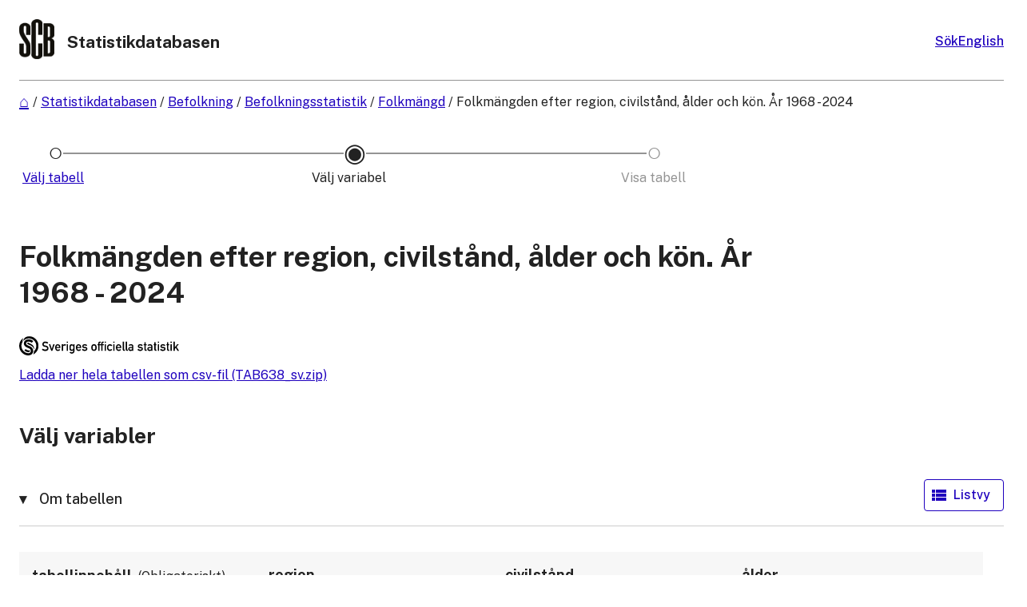

--- FILE ---
content_type: text/html; charset=utf-8
request_url: https://www.statistikdatabasen.scb.se/pxweb/sv/ssd/START__BE__BE0101__BE0101A/BefolkningNy
body_size: 207877
content:


<!DOCTYPE html>

<html lang="sv">
  <head><meta name="viewport" content="width=device-width,&#32;initial-scale=1" /><title>
	Folkmängden efter region, civilstånd, ålder och kön.  År 1968 - 2024. PxWeb
</title>
    <!-- Matomo Tag Manager -->
    <script>
        var _mtm = window._mtm = window._mtm || []; _mtm.push({ 'mtm.startTime': (new Date().getTime()), 'event': 'mtm.Start' }); var d = document, g = d.createElement('script'), s = d.getElementsByTagName('script')[0]; g.async = true; g.src = 'https://matomo.scb.analys.cloud/js/container_asr3RjOx.js'; s.parentNode.insertBefore(g, s);
    </script>
    <!-- End Matomo Tag Manager -->
  

    <link href="/Resources/scb/css/style.css?v=25.1.0.20107" rel="stylesheet" type="text/css" media="screen" />

    <script src="/Resources/Scripts/jquery-3.5.1.min.js?v=25.1.0.20107"></script>
    <script src="/Resources/Scripts/jquery-ui.min.js?v=25.1.0.20107"></script>
    <script src="/Resources/Scripts/pcaxis.web.client.js?v=25.1.0.20107"></script>
    <script src="/Resources/Scripts/pcaxis.web.controls.js?v=25.1.0.20107"></script>
    <script src="/Resources/Scripts/jquery.tablesorter.min.js?v=25.1.0.20107"></script>
    <script src="/Resources/Scripts/jquery.metadata.js?v=25.1.0.20107"></script>
    <script src="/Resources/Scripts/format.20110630-1100.min.js?v=25.1.0.20107"></script>

    
    <meta name="Description" content="Folkmängden efter region, civilstånd, ålder och kön.  År 1968 - 2024" />
    <meta property="og:title" content="Folkmängden efter region, civilstånd, ålder och kön.  År 1968 - 2024-Statistikdatabasen" />
    <meta property="og:url" content="https://www.statistikdatabasen.scb.se:443/pxweb/sv/ssd/START__BE__BE0101__BE0101A/BefolkningNy/" />
    <meta property="og:type" content="article" />
    <meta property="og:site_name" content="Statistikdatabasen" />
</head>
<body>
    <div id="pxwebcontent">
    <form method="post" action="./BefolkningNy" onsubmit="javascript:return WebForm_OnSubmit();" id="aspnetForm">
<div class="aspNetHidden">
<input type="hidden" name="__EVENTTARGET" id="__EVENTTARGET" value="" />
<input type="hidden" name="__EVENTARGUMENT" id="__EVENTARGUMENT" value="" />
<input type="hidden" name="__LASTFOCUS" id="__LASTFOCUS" value="" />
<input type="hidden" name="ctl00_ContentPlaceHolderMain_VariableSelector1_VariableSelector1_SelectHierarchichalVariable_SelectHierarchichalVariable_VariableTreeView__VIEWSTATE" id="ctl00_ContentPlaceHolderMain_VariableSelector1_VariableSelector1_SelectHierarchichalVariable_SelectHierarchichalVariable_VariableTreeView__VIEWSTATE" value="" />
<input type="hidden" name="__VIEWSTATE" id="__VIEWSTATE" value="/[base64]/AS9XZWJSZXNvdXJjZS5heGQ/[base64]/AS9XZWJSZXNvdXJjZS5heGQ/[base64]/[base64]/AS9XZWJSZXNvdXJjZS5heGQ/[base64]/AS9XZWJSZXNvdXJjZS5heGQ/[base64]/AS9XZWJSZXNvdXJjZS5heGQ/[base64]/AS9XZWJSZXNvdXJjZS5heGQ/[base64]////[base64]/////wEAAAAAAAAABAEAAAB/[base64]/////wEAAAAAAAAABAEAAAB/[base64]/////[base64]///xxQQ0F4aXMuRW51bXMuSW5mb3JtYXRpb25UeXBlAQAAAAd2YWx1ZV9fAAgEAAAAAAAAAAH5////+v///wEAAAAB+P////r///8CAAAAAff////6////AwAAAAH2////+v///wQAAAAB9f////r///8FAAAAAfT////6////BgAAAAHz////+v///wcAAAAB8v////r///8IAAAAAfH////6////CQAAAAHw////+v///woAAAAB7/////r///8LAAAAAe7////6////DAAAAAHt////+v///w0AAAAB7P////r///8QAAAAAev////6////EQAAAAtkBXhjdGwwMCRDb250ZW50UGxhY2VIb2xkZXJNYWluJFZhcmlhYmxlU2VsZWN0b3IxJFZhcmlhYmxlU2VsZWN0b3IxJFNlbGVjdEhpZXJhcmNoaWNoYWxWYXJpYWJsZSRTZWxlY3RIaWVyYXJjaGljaGFsVmFyaWFibGUPMs4BAAEAAAD/////[base64]/BQABAAAA/////wEAAAAAAAAABAEAAAB/[base64]/////wEAAAAAAAAABAEAAAB/[base64]////[base64]/////[base64]////[base64]/////[base64]/////wEAAAAAAAAABAEAAAB/[base64]/////wEAAAAAAAAABAEAAAB/[base64]////[base64]/////[base64]/////[base64]/////wEAAAAAAAAABAEAAAB/[base64]" />
</div>

<script type="text/javascript">
//<![CDATA[
var theForm = document.forms['aspnetForm'];
if (!theForm) {
    theForm = document.aspnetForm;
}
function __doPostBack(eventTarget, eventArgument) {
    if (!theForm.onsubmit || (theForm.onsubmit() != false)) {
        theForm.__EVENTTARGET.value = eventTarget;
        theForm.__EVENTARGUMENT.value = eventArgument;
        theForm.submit();
    }
}
//]]>
</script>


<script src="/WebResource.axd?d=EvFKPY-CkNSz3m4jATLhcyAzT7wmmNOQWwC__p3YUQkzjqIPtnt_5LXyXGJD4qXQsGS_gPtuuaN-yGzEby179SAqzOgu3yGbGqIS777PxPI1&amp;t=638901608248157332" type="text/javascript"></script>


<script src="/WebResource.axd?d=Ge_Ur9MhL2AVmhij5wOfW7bBEZO4Q7TkRyhaY1rN1uH6D-qHX1Ew-QNr80_EIpkILZQkah9UnLAPTXClm_YOjUGCR0t1nLe21a8_5mj2GQ9RWuzvGY4PwnniYezL9UAYDKVbUkvRNcbvI70-Q2Pr-w2&amp;t=639010489801117164" type="text/javascript"></script>
<script src="/WebResource.axd?d=x6I6MXD2uGh-aSvTzIzIPbWlLhAOF_KGAKz4LERVe8RtxATi99JFHkI4_njDWwaHIgarQyPNhqB3OQ3B91q_D6PCS5jC--gwP2hFb50LFHRiIZAjWg4b6NRB3m0YYiAU-zMQ_6mY1M7dI44SDMC_TQ2&amp;t=639010489801117164" type="text/javascript"></script>
<script type="text/javascript">
//<![CDATA[
var level =1;//]]>
</script>

<script src="/WebResource.axd?d=CjAlBieO_kq1fAyJiNEG7NiWCX3x_pmCw9wS04Z7um44h8F7WVpaXGaknQtieY29Sm8WiiSbzwhF8pjS03dhfHKVGygX0-zEq_m-G-nPvl81&amp;t=638901608248157332" type="text/javascript"></script>
<script type="text/javascript">
//<![CDATA[
function WebForm_OnSubmit() {
if (typeof(ValidatorOnSubmit) == "function" && ValidatorOnSubmit() == false) return false;document.getElementById('ctl00_ContentPlaceHolderMain_VariableSelector1_VariableSelector1_SelectHierarchichalVariable_SelectHierarchichalVariable_VariableTreeView__VIEWSTATE').value = GetViewState__AspNetTreeView('ctl00_ContentPlaceHolderMain_VariableSelector1_VariableSelector1_SelectHierarchichalVariable_SelectHierarchichalVariable_VariableTreeView_UL');
return true;
}
//]]>
</script>

<div class="aspNetHidden">

	<input type="hidden" name="__VIEWSTATEGENERATOR" id="__VIEWSTATEGENERATOR" value="43F7FE94" />
	<input type="hidden" name="__SCROLLPOSITIONX" id="__SCROLLPOSITIONX" value="0" />
	<input type="hidden" name="__SCROLLPOSITIONY" id="__SCROLLPOSITIONY" value="0" />
	<input type="hidden" name="__EVENTVALIDATION" id="__EVENTVALIDATION" value="/wEdAG2LZCSMmrTZb/qMMIX1s2pLbyRaBr53VB+931b/QR7uATHxHqU2eaeacXCG0BBy6YaevrJ3/tgD2/kHj2VjC3le9Qx2pcgE2mlr1crhnJspa6S7zkKIDb3bdgKi13aLQJButg623QzoaC59jMnCxsc2225hEOHFt1beu1wDgvha+XN4rNvg3yPot1c2ZRxwVKq1Jzz5jttPb41D5CWK9lK5PNjUfEdXbf0cfKt3OsMkKLS9eyhHHV8ZN2WK2PBKNywPkql9aog9mHkErU/uI0DTqZOvQp+jmcTlBjiMgeoiWEhzI728oyvuNU1haNubBQZCCNnluT0v0h/tYjE9Z00Tq+K+W5buOZCIpWvp/sWCTODkh+7/C7q4wXL6V47+JXaqWxjT7VMPcI9uqyXzpS2tlvZvO83h9GzShKFsUfM6dZjti7UHsN0uiQP+PI0R46tcqlwkVdpyQ/jgl+MOgWNdFUSOc55DRIDRQd+7gWlUsTTCib/8423uN2mT7yOVkBBGKiRfVN0xM0HZdSIbj5Z75q+aqA4Avcqswt2Gjv/2LcxemboAl3F7XnZoLwI4V+BHwtPLJ0p5VneHMM56IpDS3Yb0Se63pN0v/AyUrALoSHiQtRb0P9ief6LVe0adKmRbWGzY6ZI0/t21h7DIMTvqy1QqHTSQuxii2FzIpZQuOflJAtZBPJEygeiWlhf5jsb3HduuO/JSTvNopWfGcqfnSGwbJbydHz6yW9zUAk9sRbViF2oJZhw0GnXYH+tjbIlL77vTUwI4i599OZuKqVZGFnidSxBUt3bUgIwM3af0/UNIsibk2vXwFU5eF8XfjA7voETJCOWWMSP5mw9h9Y7LAwWleXdeybKP4Sj799EUZrdGkC+/4+7jHH6MnGQgizpG/cs0YTVpN4L2LmeDXY1C723by8kgCba/7zwsP+RoknadJELg4ziNiGVyWNX/tY8jr47uGDwe3JfLDUA1NnEGTI0INumHkTylHpszJTzLAeOcQvpJeEc0ySvV6X4bWeGuJ9DHbqvR71rBk+w7KH42/WCBstTa79S+YEz4/AxcChWZL3wIs8GfbhVZ3bKGJUR9QieN1FyQ7T1RFiO/paOLoC2VSeEE23vLczYGllwU0SB8EoWbRvMKjYnpr0YvRiyzwG+tjJ6dM6w8E42BIF8KLerp8UB41uBEQy2zsx68lMVriEtTjQ1SxmjVwrsHrFneFmsvqNFqSlF/[base64]/lbqbEwB7vEl0xNzit8hT7ASKhoRhl+lpP+1fcX5L0ZGjcE4dq+GOMbhJOH7ie6lWCYerTi7fbg4h/i8/clpA9boXWAg8syozsd1QCVd27QzphB7NuLSgxeNomUkYoKyUmy1Qo5+yU4NSjH9mAwPNJcP3elhwCT5PbhXlCC6/fXiCG4WOnNTMRDdn3KlyU+unzVjFv3idz8tIZa+XhSdFZvtXryOlVzeC0LgdgFAha0GHWQt0uorlLY2rBhuws56/RSfWaeXaYkE38BR8R+kO6q8JTTYWLbBOVE4FoV0gDt1pv30Kto3AjKcRTmUvimObrhQECzoUCCoA4zZRenRe2VZ4yO2XrN+mhzIwYGu1YBnTQATXcpIeI5ZpsJkioMS0L/8Ip1supTOwxKNER9Adf6uGO7XSy3P6XZrplOeZ+PEyS0pRTDW2a1j+NMPvguDTzN1txEHvVoX73L+YF8pyKAtt+0biLgwr9+GEIigsJvySGMdBjzLR0Tpv2N43MMxGnTcxBU15Tu5nTsciaHtsyCn2diN1ysP+a9xh/ER5FNig5CAqfJp2aOLzJoNFk95Mk4BkMIYqNawTyl8zahxEuPXuc2qs9DbhER/83b50CWvnY/7tHVFmJ76/lk3wNSxNj4ODIBFLYEjsCb14F01PLgm6n2PogrfWRr3pbGyu/JkkekfqWhZB4eR92Q9zbRqUnDp7rRcVhnZi5v7pTSzgveXFKre5rJFCI3WpI4vu7PIUnSJZi6rf3d9SQWjXwI/L6k6o1TwEv68D6UFN7L0Byv/Tmav4bFAnZc6zAYVndlJ0Qm7u9GfyUM9ptZ+SbtuHoSBYvM5+gnwu2lTaqF+tSbdiIb0qDTMqrC/u4JFu1R+gaBnAnDtNGtUwP0wJ3as=" />
</div>
        <a id="ctl00_ToTheTopButton" class="top-link&#32;pxweb-btn&#32;negative&#32;hide" href="javascript:WebForm_DoPostBackWithOptions(new&#32;WebForm_PostBackOptions(&quot;ctl00$ToTheTopButton&quot;,&#32;&quot;&quot;,&#32;true,&#32;&quot;&quot;,&#32;&quot;&quot;,&#32;false,&#32;true))">
            <svg class="icon-top-link-button" viewBox="0 0 24 24" width="40" height="32" stroke="currentColor" stroke-width="2" fill="none" stroke-linecap="round" stroke-linejoin="round" >
                <circle cx="12" cy="12" r="10"></circle><polyline points="16 12 12 8 8 12"></polyline><line x1="12" y1="16" x2="12" y2="8"></line>
            </svg>Till toppen</a>
        <div id="wrap">
            <header id="header">
              <div class="header flex-row flex-wrap justify-space-between">
                <a id="ctl00_SkipToMain" class="screenreader-only&#32;pxweb-link" aria-label="Tryck&#32;vagnretur&#32;för&#32;att&#32;komma&#32;till&#32;huvudinnehållet" href="#pxcontent">Hoppa till huvudinnehållet</a>
                <div class="headerleft flex-row">
                    <a id="ctl00_LogoLink" href="http://www.scb.se/"><img src="../../../../Resources/Images/SCB-logo.png" id="ctl00_imgSiteLogo" alt="Statistikdatabasen" class="imgSiteLogo" /></a>
                    <span class="siteLogoText">Statistikdatabasen</span>
                      
                </div>
                <div class="headerright">
                                    
                    <div class="px-external-search-div flex-column">
                        <div class="pxweb-link">
                            <a href="https://scb.se/hitta-statistik/sok/?tab=ssd" class="px-external-search">
                                <span class="link-text px-external-search">Sök</span>
                            </a>
                        </div>
                    </div>
                
                    <div class="px-change-lang-div flex-column">
                          <div class="pxweb-link"> <a class="px-change-lang" href="/pxweb/en/ssd/START__BE__BE0101__BE0101A/BefolkningNy/"> <span lang="en" class="link-text px-change-lang">English</span></a> </div> 
                    </div>
                </div>
              </div>
            
           
            
            </header>
            <div id="ctl00_breadcrumb1">
	

<nav id="breadcrumb" aria-label="breadcrumb">
    <a id="ctl00_breadcrumb1_breadcrumb1_lnkHome" href="http://www.scb.se/"><img id="ctl00_breadcrumb1_breadcrumb1_imgHome" title="Hem" class="breadcrumb_homebutton" src="/WebResource.axd?d=iJjrqPjA4At2fSYXlThezUXRmxlbn_B1XwzxBqwoB-MweyLQXcp6WYWJdY2YWZjEn3RKPn_62sQONwRmB6uAuye8Q55aHDLUfH6REFCx3sGsdth-2AV2_5NEaUybB7HM9pR1sjJbY5rUMJowHse71w2&amp;t=639010489806907890" alt="Ikon&#32;som&#32;representerar&#32;hemknappen" /></a>
    <span id="ctl00_breadcrumb1_breadcrumb1_lblSep1" class="breadcrumb_sep">/</span>
    <a id="ctl00_breadcrumb1_breadcrumb1_lnkDb" class="pxweb-link&#32;breadcrumb_text" href="/pxweb/sv/ssd/">Statistikdatabasen </a>
    <span id="ctl00_breadcrumb1_breadcrumb1_lblSep2" class="breadcrumb_sep">/</span>
    <a id="ctl00_breadcrumb1_breadcrumb1_lnkPath1" class="pxweb-link&#32;breadcrumb_text" href="/pxweb/sv/ssd/START__BE/">Befolkning</a>
    <span id="ctl00_breadcrumb1_breadcrumb1_lblSep3" class="breadcrumb_sep">/</span>
    <a id="ctl00_breadcrumb1_breadcrumb1_lnkPath2" class="pxweb-link&#32;breadcrumb_text" href="/pxweb/sv/ssd/START__BE__BE0101/">Befolkningsstatistik</a>
    <span id="ctl00_breadcrumb1_breadcrumb1_lblSep4" class="breadcrumb_sep">/</span>
    <a id="ctl00_breadcrumb1_breadcrumb1_lnkPath3" class="pxweb-link&#32;breadcrumb_text" href="/pxweb/sv/ssd/START__BE__BE0101__BE0101A/">Folkmängd</a>
    
    
    
    


    <span id="ctl00_breadcrumb1_breadcrumb1_lblSepBeforeTable" class="breadcrumb_sep">/</span>
    <a id="ctl00_breadcrumb1_breadcrumb1_lnkTable" class="breadcrumb_text_nolink">Folkmängden efter region, civilstånd, ålder och kön.  År 1968 - 2024</a>
    
    
      
</nav>




</div>
            <main id="place-holder">            
            
            <div id="ctl00_navigationFlowControl">
	
 <section aria-label="Overview of the three steps in the process to get the data.">
   <span id="ctl00_navigationFlowControl_navigationFlowControl_ExplainAriaLabel" class="screenreader-only">The 3 steps are Choose table, Choose variable and Show result. You are currently at Välj variabel</span>
  
   <div id="navigationFlow"> 
    <div class="navigationFlowArea flex-row justify-center align-flex-start">
      <a id="ctl00_navigationFlowControl_navigationFlowControl_firstStepLink" class="flex-column&#32;justify-space-between&#32;align-center&#32;navigation-link&#32;first&#32;passive" aria-label="Ikon&#32;som&#32;representerar&#32;sidan&#32;där&#32;du&#32;väljer&#32;tabell" href="/pxweb/sv/ssd/START__BE__BE0101__BE0101A/"><img id="ctl00_navigationFlowControl_navigationFlowControl_firstStepImage" class="nav-pic" aria-hidden="true" alt="" src="../../../../Resources/Images/svg/NavigationFlow/Step1_passive.svg" /><span id="ctl00_navigationFlowControl_navigationFlowControl_firstStepLabel" class="pxweb-link&#32;header&#32;nav-step&#32;first&#32;passive">Välj tabell</span></a> 
   
      <hr aria-hidden="true" class="nav-hr-left sv"/>

      <a id="ctl00_navigationFlowControl_navigationFlowControl_secondStepLink" class="flex-column&#32;justify-space-between&#32;align-center&#32;navigation-link&#32;active" aria-hidden="true" aria-label="Ikon&#32;som&#32;representerar&#32;sidan&#32;där&#32;du&#32;väljer&#32;variabler&#32;och&#32;värden"><img id="ctl00_navigationFlowControl_navigationFlowControl_secondStepImage" class="nav-pic" aria-hidden="true" alt="" src="../../../../Resources/Images/svg/NavigationFlow/Step2_active.svg" /><span id="ctl00_navigationFlowControl_navigationFlowControl_secondStepLabel" class="pxweb-link&#32;header&#32;nav-step&#32;second&#32;active">Välj variabel</span></a>
  
      <hr aria-hidden="true" class="nav-hr-right sv"/>

      <a id="ctl00_navigationFlowControl_navigationFlowControl_thirdStepLink" class="flex-column&#32;justify-space-between&#32;align-center&#32;third&#32;navigation-link&#32;future" aria-hidden="true"><img id="ctl00_navigationFlowControl_navigationFlowControl_thirdStepImage" class="nav-pic" aria-hidden="true" alt="" src="../../../../Resources/Images/svg/NavigationFlow/Step3_future.svg" /><span id="ctl00_navigationFlowControl_navigationFlowControl_thirdStepLabel" class="nav-step&#32;third&#32;future">Visa tabell</span></a>
    </div>
   </div>      
 </section>

</div> 
            <div id="table-title">
                <div id="place-holder-title">
                    
    <h1 id="ctl00_TitlePlaceHolder_MenuTitle">
	Folkmängden efter region, civilstånd, ålder och kön.  År 1968 - 2024
</h1>
    

                </div>
            </div>
           
            
                
    <div id="SelectionPage">
        
        

        
            <img src=/Resources/Images/official_statistics_sv.svg class="officialStatisticsImage" alt="Logotyp för officiell statistik"/>
        <div id="ctl00_ContentPlaceHolderMain_linkBulkDiv">
        <a id="ctl00_ContentPlaceHolderMain_linkBulkLink" class="pxweb-link" href="/Resources/PX/bulk/ssd/sv/TAB638_sv.zip">Ladda ner hela tabellen som csv-fil (TAB638_sv.zip)</a>  
            <br />
            <br />  
           </div> 
        <div id="PageElements">
            <div id="subheader">
                <h2 id="ctl00_ContentPlaceHolderMain_lblSubHeader">
	Välj variabler
</h2>
            </div>
            <div class="flex-row justify-space-between">
                <div id="ctl00_ContentPlaceHolderMain_UcAccordianAboutTable_InformationBox" class="pxweb-accordion&#32;about-table&#32;s-margin-top">
	
    <button type="button" class="accordion-header closed" id="InformationBoxHeader" aria-expanded="false" onclick="accordionToggle(ctl00_ContentPlaceHolderMain_UcAccordianAboutTable_InformationBox, this)" >
        <span class="header-text"><span id="ctl00_ContentPlaceHolderMain_UcAccordianAboutTable_lblInfo">Om tabellen</span></span>
    </button>
    <div class="accordion-body closed">
        <div id="ctl00_ContentPlaceHolderMain_UcAccordianAboutTable_divTableLinks"> </div>

        
        <a href="http://www.scb.se/BE0101#_Dokumentation" class="ssd-link">Dokumentation av statistiken</a>
        <div id="ctl00_ContentPlaceHolderMain_UcAccordianAboutTable_SelectionInformation">
		
        <div class="dl information_definitionlist font-normal-text">
    
        <div class='pxweb-nested-accordion' id='divContact'><button type='button' class='nested-accordion-header closed' id='btnContact' aria-expanded='false' onclick='nestedAccordionToggle(divContact, this)'><span class='header-text'><span>Kontakt</span></span></button><div class='nested-accordion-body closed flex-column' >
        <div class="dd information_contact_value">
            <div> Statistikservice, SCB</div><div> +46 010-479 50 00</div><div><a class="envelope-icon" href="mailto:information@scb.se">information@scb.se</a></div><div></div><div></div>            
            
        </div>
        </div></div>
    
        <div class='pxweb-nested-accordion' id='divOfficialStatistics'><button type='button' class='nested-accordion-header closed' id='btnOfficialStatistics' aria-expanded='false' onclick='nestedAccordionToggle(divOfficialStatistics, this)'><span class='header-text'><span>Officiell statistik</span></span></button><div class='nested-accordion-body closed flex-column' >
        <div class="dd information_officialstatistics_value">
            <div>Ja</div>            
            
        </div>
        </div></div>
    
        <div class='pxweb-nested-accordion' id='divLastUpdated'><button type='button' class='nested-accordion-header closed' id='btnLastUpdated' aria-expanded='false' onclick='nestedAccordionToggle(divLastUpdated, this)'><span class='header-text'><span>Senast uppdaterad</span></span></button><div class='nested-accordion-body closed flex-column' >
        <div class="dd information_lastupdated_value">
            <div>2025-02-21</div>            
            
        </div>
        </div></div>
    
        <div class='pxweb-nested-accordion' id='divUnit'><button type='button' class='nested-accordion-header closed' id='btnUnit' aria-expanded='false' onclick='nestedAccordionToggle(divUnit, this)'><span class='header-text'><span>Enhet</span></span></button><div class='nested-accordion-body closed flex-column' >
        <div class="dd information_unit_value">
                        
            
                    <dl>
                
                    <div class="flex-column">
                      <dt class="font-heading"><div>Folkmängd:</div></dt>
                      <dd><div>antal personer</div></dd>
                    </div>
                
                    <div class="flex-column">
                      <dt class="font-heading"><div>Folkökning:</div></dt>
                      <dd><div>antal personer</div></dd>
                    </div>
                
                    </dl>
                
        </div>
        </div></div>
    
        <div class='pxweb-nested-accordion' id='divRefPeriod'><button type='button' class='nested-accordion-header closed' id='btnRefPeriod' aria-expanded='false' onclick='nestedAccordionToggle(divRefPeriod, this)'><span class='header-text'><span>Referenstid</span></span></button><div class='nested-accordion-body closed flex-column' >
        <div class="dd information_refperiod_value">
                        
            
                    <dl>
                
                    <div class="flex-column">
                      <dt class="font-heading"><div>Folkmängd:</div></dt>
                      <dd><div>31 december respektive år</div></dd>
                    </div>
                
                    </dl>
                
        </div>
        </div></div>
    
        <div class='pxweb-nested-accordion' id='divStockFa'><button type='button' class='nested-accordion-header closed' id='btnStockFa' aria-expanded='false' onclick='nestedAccordionToggle(divStockFa, this)'><span class='header-text'><span>Datatyp</span></span></button><div class='nested-accordion-body closed flex-column' >
        <div class="dd information_stockfa_value">
                        
            
                    <dl>
                
                    <div class="flex-column">
                      <dt class="font-heading"><div>Folkmängd:</div></dt>
                      <dd><div>Stock</div></dd>
                    </div>
                
                    <div class="flex-column">
                      <dt class="font-heading"><div>Folkökning:</div></dt>
                      <dd><div>Flöde</div></dd>
                    </div>
                
                    </dl>
                
        </div>
        </div></div>
    
        <div class='pxweb-nested-accordion' id='divDayAdj'><button type='button' class='nested-accordion-header closed' id='btnDayAdj' aria-expanded='false' onclick='nestedAccordionToggle(divDayAdj, this)'><span class='header-text'><span>Kalenderkorrigerad</span></span></button><div class='nested-accordion-body closed flex-column' >
        <div class="dd information_dayadj_value">
                        
            
                    <dl>
                
                    <div class="flex-column">
                      <dt class="font-heading"><div>Folkmängd:</div></dt>
                      <dd><div>Nej</div></dd>
                    </div>
                
                    <div class="flex-column">
                      <dt class="font-heading"><div>Folkökning:</div></dt>
                      <dd><div>Nej</div></dd>
                    </div>
                
                    </dl>
                
        </div>
        </div></div>
    
        <div class='pxweb-nested-accordion' id='divSeasAdj'><button type='button' class='nested-accordion-header closed' id='btnSeasAdj' aria-expanded='false' onclick='nestedAccordionToggle(divSeasAdj, this)'><span class='header-text'><span>Säsongsrensad</span></span></button><div class='nested-accordion-body closed flex-column' >
        <div class="dd information_seasadj_value">
                        
            
                    <dl>
                
                    <div class="flex-column">
                      <dt class="font-heading"><div>Folkmängd:</div></dt>
                      <dd><div>Nej</div></dd>
                    </div>
                
                    <div class="flex-column">
                      <dt class="font-heading"><div>Folkökning:</div></dt>
                      <dd><div>Nej</div></dd>
                    </div>
                
                    </dl>
                
        </div>
        </div></div>
    
        <div class='pxweb-nested-accordion' id='divSource'><button type='button' class='nested-accordion-header closed' id='btnSource' aria-expanded='false' onclick='nestedAccordionToggle(divSource, this)'><span class='header-text'><span>Statistikansvarig myndighet (SAM)</span></span></button><div class='nested-accordion-body closed flex-column' >
        <div class="dd information_source_value">
            <div>SCB</div>            
            
        </div>
        </div></div>
    
        <div class='pxweb-nested-accordion' id='divMatrix'><button type='button' class='nested-accordion-header closed' id='btnMatrix' aria-expanded='false' onclick='nestedAccordionToggle(divMatrix, this)'><span class='header-text'><span>Matris</span></span></button><div class='nested-accordion-body closed flex-column' >
        <div class="dd information_matrix_value">
            <div>BE0101N1</div>            
            
        </div>
        </div></div>
    
        </div>
    



	</div> 
        <dl class="information_definitionlist">
            <dt></dt>
            <dd>
                
            </dd>
        </dl>
    </div>

</div>

                <div id="switchLayoutContainer" class="switch-layout-container m-margin-left">
                    <input type="submit" name="ctl00$ContentPlaceHolderMain$SwitchLayout" value="Listvy" onclick="javascript:WebForm_DoPostBackWithOptions(new&#32;WebForm_PostBackOptions(&quot;ctl00$ContentPlaceHolderMain$SwitchLayout&quot;,&#32;&quot;&quot;,&#32;true,&#32;&quot;&quot;,&#32;&quot;&quot;,&#32;false,&#32;false))" id="ctl00_ContentPlaceHolderMain_SwitchLayout" class="variableselector-list-view&#32;&#32;pxweb-btn&#32;icon-placement&#32;variableselector-buttons" aria-label="Changes&#32;visual&#32;layout.&#32;In&#32;the&#32;list&#32;view&#32;a&#32;single&#32;variable&#32;box&#32;utilizes&#32;the&#32;entire&#32;screen&#32;width.&#32;In&#32;the&#32;compact&#32;view&#32;there&#32;are&#32;many&#32;boxes&#32;per&#32;line.&#32;Now&#32;displaying&#32;compact&#32;view." />
                </div>
            </div>
            
            
            <div id="VariableSelection">
                <div id="ctl00_ContentPlaceHolderMain_VariableSelector1">
	<div id="ctl00_ContentPlaceHolderMain_VariableSelector1_VariableSelector1_VariableSelectorPanel">
		
    <div id="pxcontent"> 
        <section aria-label="User manual for selection page"><span class="screenreader-only">Nu har du hamnat på en sida där du ska välja variabler och värden för dessa.</span></section>
    </div>
        
     <div role="region" id="validationsummarynotifyscreenreader" aria-live="assertive" aria-atomic="true">
       <div id="ctl00_ContentPlaceHolderMain_VariableSelector1_VariableSelector1_SelectionValidationSummary" class="variableselector_error_summary" role="alert" style="display:none;">

		</div>   
     </div>

            <div class="variableselector_variable_box_container">
          
                <div id="ctl00_ContentPlaceHolderMain_VariableSelector1_VariableSelector1_VariableSelectorValueSelectRepeater_ctl01_VariableValueSelect">
			


<div class="pxbox negative variableselector_valuesselect_box m-margin-top">

<div id="ctl00_ContentPlaceHolderMain_VariableSelector1_VariableSelector1_VariableSelectorValueSelectRepeater_ctl01_VariableValueSelect_VariableValueSelect_ValuesSelectContainerPanel" role="region" aria-label="Variabel,tabellinnehåll" onkeypress="javascript:return&#32;WebForm_FireDefaultButton(event,&#32;&#39;ctl00_ContentPlaceHolderMain_VariableSelector1_VariableSelector1_VariableSelectorValueSelectRepeater_ctl01_VariableValueSelect_VariableValueSelect_SearchValuesButton&#39;)">
				
    <div id="ctl00_ContentPlaceHolderMain_VariableSelector1_VariableSelector1_VariableSelectorValueSelectRepeater_ctl01_VariableValueSelect_VariableValueSelect_Panel1" class="variableselector_valuesselect_variabletitle_panel">
					
            <div class="flex-row flex-wrap-reverse">
                
                <div id="ctl00_ContentPlaceHolderMain_VariableSelector1_VariableSelector1_VariableSelectorValueSelectRepeater_ctl01_VariableValueSelect_VariableValueSelect_VariableTitlePanel" class="variableselector_valuesselect_variabletitle">
						
                    <label for="ctl00_ContentPlaceHolderMain_VariableSelector1_VariableSelector1_VariableSelectorValueSelectRepeater_ctl01_VariableValueSelect_VariableValueSelect_ValuesListBox" id="ctl00_ContentPlaceHolderMain_VariableSelector1_VariableSelector1_VariableSelectorValueSelectRepeater_ctl01_VariableValueSelect_VariableValueSelect_VariableTitle">tabellinnehåll</label>
                    <span id="ctl00_ContentPlaceHolderMain_VariableSelector1_VariableSelector1_VariableSelectorValueSelectRepeater_ctl01_VariableValueSelect_VariableValueSelect_MandatoryText" class="variableselector_valuesselect_mandatory_text">Obligatoriskt</span>
                    <!---->
                
					</div>
            </div>
            
             
            <div><span id="ctl00_ContentPlaceHolderMain_VariableSelector1_VariableSelector1_VariableSelectorValueSelectRepeater_ctl01_VariableValueSelect_VariableValueSelect_VariableTitleSecond" class="variableselector_valuesselect_variabletitlesecond"></span></div>
    
				</div>

    
    <div id="ctl00_ContentPlaceHolderMain_VariableSelector1_VariableSelector1_VariableSelectorValueSelectRepeater_ctl01_VariableValueSelect_VariableValueSelect_HiddenEventButtons" class="variableselector_valuesselect_hiddeneventbutton_panel">
					
    
				</div>
    <!--<hr class="pxweb-divider type-light with-margin"/>-->
    <div id="ctl00_ContentPlaceHolderMain_VariableSelector1_VariableSelector1_VariableSelectorValueSelectRepeater_ctl01_VariableValueSelect_VariableValueSelect_SelectedStatistics" class="variableselector_valuesselect_statistics_panel">
					
        <div id="ctl00_ContentPlaceHolderMain_VariableSelector1_VariableSelector1_VariableSelectorValueSelectRepeater_ctl01_VariableValueSelect_VariableValueSelect_SelectedStatisticsnotifyscreenreader" role="region" aria-live="polite" aria-atomic="true">
            <p>
            <span class="variableselector_valuesselect_statistics">Valda</span>
            <span id="ctl00_ContentPlaceHolderMain_VariableSelector1_VariableSelector1_VariableSelectorValueSelectRepeater_ctl01_VariableValueSelect_VariableValueSelect_NumberValuesSelected" class="variableselector_valuesselect_statistics">1</span>
            <span class="variableselector_valuesselect_statistics">Totalt</span>
            <span class="variableselector_valuesselect_statistics">2</span>
            </p>
        </div>
    
				</div>
    
    <div id="ctl00_ContentPlaceHolderMain_VariableSelector1_VariableSelector1_VariableSelectorValueSelectRepeater_ctl01_VariableValueSelect_VariableValueSelect_ValuesSelectPanel" class="variableselector_valuesselect_valuesselect_panel">
					
        <select size="6" name="ctl00$ContentPlaceHolderMain$VariableSelector1$VariableSelector1$VariableSelectorValueSelectRepeater$ctl01$VariableValueSelect$VariableValueSelect$ValuesListBox" multiple="multiple" id="ctl00_ContentPlaceHolderMain_VariableSelector1_VariableSelector1_VariableSelectorValueSelectRepeater_ctl01_VariableValueSelect_VariableValueSelect_ValuesListBox" class="variableselector_valuesselect_valueslistbox" aria-label="Lista&#32;med&#32;valbara&#32;värden&#32;för&#32;en&#32;variabel,&#32;Klicka&#32;för&#32;att&#32;markera&#32;en&#32;eller&#32;flera&#32;värden." onchange="UpdateNumberSelected(&#39;ctl00_ContentPlaceHolderMain_VariableSelector1_VariableSelector1_VariableSelectorValueSelectRepeater_ctl01_VariableValueSelect_VariableValueSelect_ValuesListBox&#39;,&#32;&#39;ctl00_ContentPlaceHolderMain_VariableSelector1_VariableSelector1_VariableSelectorValueSelectRepeater_ctl01_VariableValueSelect_VariableValueSelect_NumberValuesSelected&#39;,&#32;&#39;Heading&#39;,&#39;Cells&#39;)">
						<option selected="selected" value="BE0101N1">Folkmängd</option>
						<option value="BE0101N2">Folkökning</option>

					</select>
    
				</div>
    



    <div id="ctl00_ContentPlaceHolderMain_VariableSelector1_VariableSelector1_VariableSelectorValueSelectRepeater_ctl01_VariableValueSelect_VariableValueSelect_errornotifyscreenreader" role="region" aria-live="assertive" aria-atomic="true">
        <span id="ctl00_ContentPlaceHolderMain_VariableSelector1_VariableSelector1_VariableSelectorValueSelectRepeater_ctl01_VariableValueSelect_VariableValueSelect_MustSelectCustom" class="flex-row&#32;pxweb-input-error&#32;negative" Role="alert" style="display:none;">Markera minst ett värde</span>
    </div>


			</div>




</div>

<script>
    jQuery(document).ready(function($) {
       window.onunload = function() { }; //prevent Firefox from caching the page in the Back-Forward Cache 
       var dd = jQuery("#ctl00_ContentPlaceHolderMain_VariableSelector1_VariableSelector1_VariableSelectorValueSelectRepeater_ctl01_VariableValueSelect_VariableValueSelect_GroupingDropDown");
       jQuery(dd).val(jQuery(dd).attr("data-value"));

    });

    function ValidateListBox(source, args) {
        var lb = document.getElementById(source.controltovalidate);
        var is_valid = lb.selectedIndex > -1
        if (!is_valid) {
            jQuery(lb).addClass("variableselector_valuesselect_box_error")
        } else {
            jQuery(lb).removeClass("variableselector_valuesselect_box_error")
        }
        if (!is_valid) {
        }
        args.IsValid = is_valid;
    }

    function metadataToggle(metadataPanelLinksId, element) {
        var metadataContainer = document.getElementById(metadataPanelLinksId.replace(/\$/gi, "_"));
        metadataContainer.classList.toggle("open");
        // Check to see if the button is pressed
        var pressed = (element.getAttribute("aria-pressed") === "true");
        var expanded = (element.getAttribute("aria-expanded") === "true");
        // Change aria-pressed/aria-expanded to the opposite state
        element.setAttribute("aria-pressed", !pressed);
        element.setAttribute("aria-expanded", !expanded);
    }

    function handleBtnKeyDown(event, metadataPanelLinksId) {
        if (event.key === " " || event.key === "Enter" || event.key === "Spacebar") { // "Spacebar" for IE11 support
            // Prevent the default action to stop scrolling when space is pressed
            event.preventDefault();
            metadataToggle(metadataPanelLinksId, event.target);
        }
    }
    //remove blockSubmit when change Valueset/group after validationerror
    function Remove_BlockSubmit() {
        Page_BlockSubmit = false;
    }

    // override standard asp funtion
    function ValidatorUpdateDisplay(val) {
        if (typeof (val.display) == "string") {
            if (val.display == "None") {
                return;
            }
            if (val.display == "Dynamic") {
                val.style.display = val.isvalid ? "none" : "flex";
                return;
            }
        }
        if ((navigator.userAgent.indexOf("Mac") > -1) &&
            (navigator.userAgent.indexOf("MSIE") > -1)) {
            val.style.display = "inline";
        }
        val.style.visibility = val.isvalid ? "hidden" : "visible";
    }

</script>

		</div>            
          
                <div id="ctl00_ContentPlaceHolderMain_VariableSelector1_VariableSelector1_VariableSelectorValueSelectRepeater_ctl02_VariableValueSelect">
			


<div class="pxbox negative variableselector_valuesselect_box m-margin-top">

<div id="ctl00_ContentPlaceHolderMain_VariableSelector1_VariableSelector1_VariableSelectorValueSelectRepeater_ctl02_VariableValueSelect_VariableValueSelect_ValuesSelectContainerPanel" role="region" aria-label="Variabel,region" onkeypress="javascript:return&#32;WebForm_FireDefaultButton(event,&#32;&#39;ctl00_ContentPlaceHolderMain_VariableSelector1_VariableSelector1_VariableSelectorValueSelectRepeater_ctl02_VariableValueSelect_VariableValueSelect_SearchValuesButton&#39;)">
				
    <div id="ctl00_ContentPlaceHolderMain_VariableSelector1_VariableSelector1_VariableSelectorValueSelectRepeater_ctl02_VariableValueSelect_VariableValueSelect_Panel1" class="variableselector_valuesselect_variabletitle_panel">
					
            <div class="flex-row flex-wrap-reverse">
                
                <div id="ctl00_ContentPlaceHolderMain_VariableSelector1_VariableSelector1_VariableSelectorValueSelectRepeater_ctl02_VariableValueSelect_VariableValueSelect_VariableTitlePanel" class="variableselector_valuesselect_variabletitle">
						
                    <label for="ctl00_ContentPlaceHolderMain_VariableSelector1_VariableSelector1_VariableSelectorValueSelectRepeater_ctl02_VariableValueSelect_VariableValueSelect_ValuesListBox" id="ctl00_ContentPlaceHolderMain_VariableSelector1_VariableSelector1_VariableSelectorValueSelectRepeater_ctl02_VariableValueSelect_VariableValueSelect_VariableTitle">region</label>
                    
                    <!---->
                
					</div>
            </div>
            <select name="ctl00$ContentPlaceHolderMain$VariableSelector1$VariableSelector1$VariableSelectorValueSelectRepeater$ctl02$VariableValueSelect$VariableValueSelect$GroupingDropDown" onchange="Remove_BlockSubmit();setTimeout(&#39;__doPostBack(\&#39;ctl00$ContentPlaceHolderMain$VariableSelector1$VariableSelector1$VariableSelectorValueSelectRepeater$ctl02$VariableValueSelect$VariableValueSelect$GroupingDropDown\&#39;,\&#39;\&#39;)&#39;,&#32;0)" id="ctl00_ContentPlaceHolderMain_VariableSelector1_VariableSelector1_VariableSelectorValueSelectRepeater_ctl02_VariableValueSelect_VariableValueSelect_GroupingDropDown" class="variableselector_valuesselect_aggregations&#32;s-margin-top" aria-label="Meny&#32;för&#32;gruppering&#32;av&#32;värden" data-value="_RESTORE_">
						<option selected="selected" value="_RESTORE_">--- Välj indelning ---</option>
						<option value="vs__RegionKommun07">Kommuner</option>
						<option value="vs__RegionLän07">Län</option>
						<option value="vs__RegionRiket99">Riket</option>
						<option value="gr__RegionA-region_2">A-regioner</option>
						<option value="gr__RegionKommungrupp2005-_1">Kommungrupper (SKL:s) 2005</option>
						<option value="gr__RegionKommungrupp2011-">Kommungrupper (SKL:s) 2011</option>
						<option value="gr__RegionKommungrupp2017-">Kommungrupper (SKL:s) 2017</option>
						<option value="gr__RegionKommungrupp2023-">Kommungrupper (SKR:s) 2023</option>
						<option value="gr__RegionLA1998">Lokala arbetsmarknader 1998</option>
						<option value="gr__RegionLA2003_1">Lokala arbetsmarknader 2003</option>
						<option value="gr__RegionLA2008">Lokala arbetsmarknader 2008</option>
						<option value="gr__RegionLA2013">Lokala arbetsmarknader 2013</option>
						<option value="gr__RegionLA2018">Lokala arbetsmarknader 2018</option>
						<option value="gr__RegionNUTS1_2008">NUTS1 fr.o.m. 2008</option>
						<option value="gr__RegionNUTS2_2008">NUTS2 fr.o.m. 2008</option>
						<option value="gr__RegionNUTS3_2008">NUTS3 fr.o.m. 2008</option>
						<option value="gr__RegionStoromr-04_2">Storstadsområden -2004</option>
						<option value="gr__RegionStoromr05-_1">Storstadsområden 2005-</option>

					</select>
            <input type="submit" name="ctl00$ContentPlaceHolderMain$VariableSelector1$VariableSelector1$VariableSelectorValueSelectRepeater$ctl02$VariableValueSelect$VariableValueSelect$ActionButton" value="Skicka" onclick="javascript:WebForm_DoPostBackWithOptions(new&#32;WebForm_PostBackOptions(&quot;ctl00$ContentPlaceHolderMain$VariableSelector1$VariableSelector1$VariableSelectorValueSelectRepeater$ctl02$VariableValueSelect$VariableValueSelect$ActionButton&quot;,&#32;&quot;&quot;,&#32;true,&#32;&quot;&quot;,&#32;&quot;&quot;,&#32;false,&#32;false))" id="ctl00_ContentPlaceHolderMain_VariableSelector1_VariableSelector1_VariableSelectorValueSelectRepeater_ctl02_VariableValueSelect_VariableValueSelect_ActionButton" class="variableselector_valuesselect_action" /> 
            <div><span id="ctl00_ContentPlaceHolderMain_VariableSelector1_VariableSelector1_VariableSelectorValueSelectRepeater_ctl02_VariableValueSelect_VariableValueSelect_VariableTitleSecond" class="variableselector_valuesselect_variabletitlesecond"></span></div>
    
				</div>

    <div id="ctl00_ContentPlaceHolderMain_VariableSelector1_VariableSelector1_VariableSelectorValueSelectRepeater_ctl02_VariableValueSelect_VariableValueSelect_EventButtons" class="flex-row&#32;flex-wrap&#32;align-center">
					
        
        
        

        <div class="link-buttons-container flex-column s-margin-top">
            <div class="pxweb-link negative with-icon">
                 
            </div>
            <div class="pxweb-link negative with-icon"> 
               
            </div>
        </div>
        
    
				</div>
    
    <!--<hr class="pxweb-divider type-light with-margin"/>-->
    
    <div id="ctl00_ContentPlaceHolderMain_VariableSelector1_VariableSelector1_VariableSelectorValueSelectRepeater_ctl02_VariableValueSelect_VariableValueSelect_OptionalVariablePanel" class="optional-variable-panel&#32;flex-row&#32;align-center">
					
        <div class="optional-variable-icon-panel">
            <svg focusable="false" xmlns="http://www.w3.org/2000/svg" width="18" height="18" viewBox="1 1 24 24" fill="none" stroke="#FFFFFF" stroke-width="2" stroke-linecap="round" stroke-linejoin="round" class="icon">
            <circle cx="12" cy="12" r="10"></circle><line x1="12" y1="16" x2="12" y2="12"></line><line x1="12" y1="8" x2="12" y2="8"></line>
        </svg>
        </div>
        <span id="ctl00_ContentPlaceHolderMain_VariableSelector1_VariableSelector1_VariableSelectorValueSelectRepeater_ctl02_VariableValueSelect_VariableValueSelect_OptionalVariableText" class="optional-variable-text">Valfri variabel</span>
    
				</div>
    <div id="ctl00_ContentPlaceHolderMain_VariableSelector1_VariableSelector1_VariableSelectorValueSelectRepeater_ctl02_VariableValueSelect_VariableValueSelect_ValuesSelectPanel" class="aspNetDisabled&#32;variableselector_valuesselect_valuesselect_panel">
					
        <select size="6" name="ctl00$ContentPlaceHolderMain$VariableSelector1$VariableSelector1$VariableSelectorValueSelectRepeater$ctl02$VariableValueSelect$VariableValueSelect$ValuesListBox" multiple="multiple" id="ctl00_ContentPlaceHolderMain_VariableSelector1_VariableSelector1_VariableSelectorValueSelectRepeater_ctl02_VariableValueSelect_VariableValueSelect_ValuesListBox" class="variableselector_valuesselect_valueslistbox" aria-label="Lista&#32;med&#32;valbara&#32;värden&#32;för&#32;en&#32;variabel,&#32;Klicka&#32;för&#32;att&#32;markera&#32;en&#32;eller&#32;flera&#32;värden." onchange="UpdateNumberSelected(&#39;ctl00_ContentPlaceHolderMain_VariableSelector1_VariableSelector1_VariableSelectorValueSelectRepeater_ctl02_VariableValueSelect_VariableValueSelect_ValuesListBox&#39;,&#32;&#39;ctl00_ContentPlaceHolderMain_VariableSelector1_VariableSelector1_VariableSelectorValueSelectRepeater_ctl02_VariableValueSelect_VariableValueSelect_NumberValuesSelected&#39;,&#32;&#39;Stub&#39;,&#39;Cells&#39;)" style="min-height:0px;height:0px;visibility:hidden;">

					</select>
    
				</div>
    



    <div id="ctl00_ContentPlaceHolderMain_VariableSelector1_VariableSelector1_VariableSelectorValueSelectRepeater_ctl02_VariableValueSelect_VariableValueSelect_errornotifyscreenreader" role="region" aria-live="assertive" aria-atomic="true">
        <span id="ctl00_ContentPlaceHolderMain_VariableSelector1_VariableSelector1_VariableSelectorValueSelectRepeater_ctl02_VariableValueSelect_VariableValueSelect_MustSelectCustom" class="flex-row&#32;pxweb-input-error&#32;negative" Role="alert" style="display:none;">Markera minst ett värde</span>
    </div>


			</div>




</div>

<script>
    jQuery(document).ready(function($) {
       window.onunload = function() { }; //prevent Firefox from caching the page in the Back-Forward Cache 
       var dd = jQuery("#ctl00_ContentPlaceHolderMain_VariableSelector1_VariableSelector1_VariableSelectorValueSelectRepeater_ctl02_VariableValueSelect_VariableValueSelect_GroupingDropDown");
       jQuery(dd).val(jQuery(dd).attr("data-value"));

    });

    function ValidateListBox(source, args) {
        var lb = document.getElementById(source.controltovalidate);
        var is_valid = lb.selectedIndex > -1
        if (!is_valid) {
            jQuery(lb).addClass("variableselector_valuesselect_box_error")
        } else {
            jQuery(lb).removeClass("variableselector_valuesselect_box_error")
        }
        if (!is_valid) {
        }
        args.IsValid = is_valid;
    }

    function metadataToggle(metadataPanelLinksId, element) {
        var metadataContainer = document.getElementById(metadataPanelLinksId.replace(/\$/gi, "_"));
        metadataContainer.classList.toggle("open");
        // Check to see if the button is pressed
        var pressed = (element.getAttribute("aria-pressed") === "true");
        var expanded = (element.getAttribute("aria-expanded") === "true");
        // Change aria-pressed/aria-expanded to the opposite state
        element.setAttribute("aria-pressed", !pressed);
        element.setAttribute("aria-expanded", !expanded);
    }

    function handleBtnKeyDown(event, metadataPanelLinksId) {
        if (event.key === " " || event.key === "Enter" || event.key === "Spacebar") { // "Spacebar" for IE11 support
            // Prevent the default action to stop scrolling when space is pressed
            event.preventDefault();
            metadataToggle(metadataPanelLinksId, event.target);
        }
    }
    //remove blockSubmit when change Valueset/group after validationerror
    function Remove_BlockSubmit() {
        Page_BlockSubmit = false;
    }

    // override standard asp funtion
    function ValidatorUpdateDisplay(val) {
        if (typeof (val.display) == "string") {
            if (val.display == "None") {
                return;
            }
            if (val.display == "Dynamic") {
                val.style.display = val.isvalid ? "none" : "flex";
                return;
            }
        }
        if ((navigator.userAgent.indexOf("Mac") > -1) &&
            (navigator.userAgent.indexOf("MSIE") > -1)) {
            val.style.display = "inline";
        }
        val.style.visibility = val.isvalid ? "hidden" : "visible";
    }

</script>

		</div>            
          
                <div id="ctl00_ContentPlaceHolderMain_VariableSelector1_VariableSelector1_VariableSelectorValueSelectRepeater_ctl03_VariableValueSelect">
			


<div class="pxbox negative variableselector_valuesselect_box m-margin-top">

<div id="ctl00_ContentPlaceHolderMain_VariableSelector1_VariableSelector1_VariableSelectorValueSelectRepeater_ctl03_VariableValueSelect_VariableValueSelect_ValuesSelectContainerPanel" role="region" aria-label="Variabel,civilstånd" onkeypress="javascript:return&#32;WebForm_FireDefaultButton(event,&#32;&#39;ctl00_ContentPlaceHolderMain_VariableSelector1_VariableSelector1_VariableSelectorValueSelectRepeater_ctl03_VariableValueSelect_VariableValueSelect_SearchValuesButton&#39;)">
				
    <div id="ctl00_ContentPlaceHolderMain_VariableSelector1_VariableSelector1_VariableSelectorValueSelectRepeater_ctl03_VariableValueSelect_VariableValueSelect_Panel1" class="variableselector_valuesselect_variabletitle_panel">
					
            <div class="flex-row flex-wrap-reverse">
                
                <div id="ctl00_ContentPlaceHolderMain_VariableSelector1_VariableSelector1_VariableSelectorValueSelectRepeater_ctl03_VariableValueSelect_VariableValueSelect_VariableTitlePanel" class="variableselector_valuesselect_variabletitle">
						
                    <label for="ctl00_ContentPlaceHolderMain_VariableSelector1_VariableSelector1_VariableSelectorValueSelectRepeater_ctl03_VariableValueSelect_VariableValueSelect_ValuesListBox" id="ctl00_ContentPlaceHolderMain_VariableSelector1_VariableSelector1_VariableSelectorValueSelectRepeater_ctl03_VariableValueSelect_VariableValueSelect_VariableTitle">civilstånd</label>
                    
                    <!---->
                
					</div>
            </div>
            
             
            <div><span id="ctl00_ContentPlaceHolderMain_VariableSelector1_VariableSelector1_VariableSelectorValueSelectRepeater_ctl03_VariableValueSelect_VariableValueSelect_VariableTitleSecond" class="variableselector_valuesselect_variabletitlesecond"></span></div>
    
				</div>

    <div id="ctl00_ContentPlaceHolderMain_VariableSelector1_VariableSelector1_VariableSelectorValueSelectRepeater_ctl03_VariableValueSelect_VariableValueSelect_EventButtons" class="flex-row&#32;flex-wrap&#32;align-center">
					
        
        <input type="submit" name="ctl00$ContentPlaceHolderMain$VariableSelector1$VariableSelector1$VariableSelectorValueSelectRepeater$ctl03$VariableValueSelect$VariableValueSelect$SelectAllButton" value="Markera&#32;alla" onclick="return&#32;VariableSelector_SelectAllAndUpdateNrSelected(&#39;ctl00_ContentPlaceHolderMain_VariableSelector1_VariableSelector1_VariableSelectorValueSelectRepeater_ctl03_VariableValueSelect_VariableValueSelect_ValuesListBox&#39;,&#39;ctl00_ContentPlaceHolderMain_VariableSelector1_VariableSelector1_VariableSelectorValueSelectRepeater_ctl03_VariableValueSelect_VariableValueSelect_NumberValuesSelected&#39;,&#39;Stub&#39;,&#39;Cells&#39;);WebForm_DoPostBackWithOptions(new&#32;WebForm_PostBackOptions(&quot;ctl00$ContentPlaceHolderMain$VariableSelector1$VariableSelector1$VariableSelectorValueSelectRepeater$ctl03$VariableValueSelect$VariableValueSelect$SelectAllButton&quot;,&#32;&quot;&quot;,&#32;true,&#32;&quot;&quot;,&#32;&quot;&quot;,&#32;false,&#32;false))" id="ctl00_ContentPlaceHolderMain_VariableSelector1_VariableSelector1_VariableSelectorValueSelectRepeater_ctl03_VariableValueSelect_VariableValueSelect_SelectAllButton" title="Markera&#32;alla&#32;värden" class="variableselector_valuesselect_select_all_button&#32;pxweb-btn&#32;negative&#32;icon-placement&#32;variableselector-buttons" aria-label="Markera&#32;alla&#32;värden" aria-description="" />
        <input type="submit" name="ctl00$ContentPlaceHolderMain$VariableSelector1$VariableSelector1$VariableSelectorValueSelectRepeater$ctl03$VariableValueSelect$VariableValueSelect$DeselectAllButton" value="Avmarkera&#32;alla" onclick="return&#32;VariableSelector_DeselectAllAndUpdateNrSelected(&#39;ctl00_ContentPlaceHolderMain_VariableSelector1_VariableSelector1_VariableSelectorValueSelectRepeater_ctl03_VariableValueSelect_VariableValueSelect_ValuesListBox&#39;,&#39;ctl00_ContentPlaceHolderMain_VariableSelector1_VariableSelector1_VariableSelectorValueSelectRepeater_ctl03_VariableValueSelect_VariableValueSelect_NumberValuesSelected&#39;,&#39;Stub&#39;,&#39;Cells&#39;);WebForm_DoPostBackWithOptions(new&#32;WebForm_PostBackOptions(&quot;ctl00$ContentPlaceHolderMain$VariableSelector1$VariableSelector1$VariableSelectorValueSelectRepeater$ctl03$VariableValueSelect$VariableValueSelect$DeselectAllButton&quot;,&#32;&quot;&quot;,&#32;true,&#32;&quot;&quot;,&#32;&quot;&quot;,&#32;false,&#32;false))" id="ctl00_ContentPlaceHolderMain_VariableSelector1_VariableSelector1_VariableSelectorValueSelectRepeater_ctl03_VariableValueSelect_VariableValueSelect_DeselectAllButton" title="Avmarkera&#32;alla&#32;värden" class="variableselector_valuesselect_deselect_all_button&#32;pxweb-btn&#32;negative&#32;icon-placement&#32;variableselector-buttons" aria-label="Avmarkera&#32;alla&#32;värden" aria-description="" />

        <div class="link-buttons-container flex-column s-margin-top">
            <div class="pxweb-link negative with-icon">
                 
            </div>
            <div class="pxweb-link negative with-icon"> 
               
            </div>
        </div>
        
    
				</div>
    
    <!--<hr class="pxweb-divider type-light with-margin"/>-->
    <div id="ctl00_ContentPlaceHolderMain_VariableSelector1_VariableSelector1_VariableSelectorValueSelectRepeater_ctl03_VariableValueSelect_VariableValueSelect_SelectedStatistics" class="variableselector_valuesselect_statistics_panel">
					
        <div id="ctl00_ContentPlaceHolderMain_VariableSelector1_VariableSelector1_VariableSelectorValueSelectRepeater_ctl03_VariableValueSelect_VariableValueSelect_SelectedStatisticsnotifyscreenreader" role="region" aria-live="polite" aria-atomic="true">
            <p>
            <span class="variableselector_valuesselect_statistics">Valda</span>
            <span id="ctl00_ContentPlaceHolderMain_VariableSelector1_VariableSelector1_VariableSelectorValueSelectRepeater_ctl03_VariableValueSelect_VariableValueSelect_NumberValuesSelected" class="variableselector_valuesselect_statistics">0</span>
            <span class="variableselector_valuesselect_statistics">Totalt</span>
            <span class="variableselector_valuesselect_statistics">4</span>
            </p>
        </div>
    
				</div>
    <div id="ctl00_ContentPlaceHolderMain_VariableSelector1_VariableSelector1_VariableSelectorValueSelectRepeater_ctl03_VariableValueSelect_VariableValueSelect_OptionalVariablePanel" class="optional-variable-panel&#32;flex-row&#32;align-center">
					
        <div class="optional-variable-icon-panel">
            <svg focusable="false" xmlns="http://www.w3.org/2000/svg" width="18" height="18" viewBox="1 1 24 24" fill="none" stroke="#FFFFFF" stroke-width="2" stroke-linecap="round" stroke-linejoin="round" class="icon">
            <circle cx="12" cy="12" r="10"></circle><line x1="12" y1="16" x2="12" y2="12"></line><line x1="12" y1="8" x2="12" y2="8"></line>
        </svg>
        </div>
        <span id="ctl00_ContentPlaceHolderMain_VariableSelector1_VariableSelector1_VariableSelectorValueSelectRepeater_ctl03_VariableValueSelect_VariableValueSelect_OptionalVariableText" class="optional-variable-text">Valfri variabel</span>
    
				</div>
    <div id="ctl00_ContentPlaceHolderMain_VariableSelector1_VariableSelector1_VariableSelectorValueSelectRepeater_ctl03_VariableValueSelect_VariableValueSelect_ValuesSelectPanel" class="variableselector_valuesselect_valuesselect_panel">
					
        <select size="6" name="ctl00$ContentPlaceHolderMain$VariableSelector1$VariableSelector1$VariableSelectorValueSelectRepeater$ctl03$VariableValueSelect$VariableValueSelect$ValuesListBox" multiple="multiple" id="ctl00_ContentPlaceHolderMain_VariableSelector1_VariableSelector1_VariableSelectorValueSelectRepeater_ctl03_VariableValueSelect_VariableValueSelect_ValuesListBox" class="variableselector_valuesselect_valueslistbox" aria-label="Lista&#32;med&#32;valbara&#32;värden&#32;för&#32;en&#32;variabel,&#32;Klicka&#32;för&#32;att&#32;markera&#32;en&#32;eller&#32;flera&#32;värden." onchange="UpdateNumberSelected(&#39;ctl00_ContentPlaceHolderMain_VariableSelector1_VariableSelector1_VariableSelectorValueSelectRepeater_ctl03_VariableValueSelect_VariableValueSelect_ValuesListBox&#39;,&#32;&#39;ctl00_ContentPlaceHolderMain_VariableSelector1_VariableSelector1_VariableSelectorValueSelectRepeater_ctl03_VariableValueSelect_VariableValueSelect_NumberValuesSelected&#39;,&#32;&#39;Stub&#39;,&#39;Cells&#39;)">
						<option value="OG">ogifta</option>
						<option value="G">gifta</option>
						<option value="SK">skilda</option>
						<option value="ÄNKL">änkor/änklingar</option>

					</select>
    
				</div>
    



    <div id="ctl00_ContentPlaceHolderMain_VariableSelector1_VariableSelector1_VariableSelectorValueSelectRepeater_ctl03_VariableValueSelect_VariableValueSelect_errornotifyscreenreader" role="region" aria-live="assertive" aria-atomic="true">
        <span id="ctl00_ContentPlaceHolderMain_VariableSelector1_VariableSelector1_VariableSelectorValueSelectRepeater_ctl03_VariableValueSelect_VariableValueSelect_MustSelectCustom" class="flex-row&#32;pxweb-input-error&#32;negative" Role="alert" style="display:none;">Markera minst ett värde</span>
    </div>


			</div>




</div>

<script>
    jQuery(document).ready(function($) {
       window.onunload = function() { }; //prevent Firefox from caching the page in the Back-Forward Cache 
       var dd = jQuery("#ctl00_ContentPlaceHolderMain_VariableSelector1_VariableSelector1_VariableSelectorValueSelectRepeater_ctl03_VariableValueSelect_VariableValueSelect_GroupingDropDown");
       jQuery(dd).val(jQuery(dd).attr("data-value"));

    });

    function ValidateListBox(source, args) {
        var lb = document.getElementById(source.controltovalidate);
        var is_valid = lb.selectedIndex > -1
        if (!is_valid) {
            jQuery(lb).addClass("variableselector_valuesselect_box_error")
        } else {
            jQuery(lb).removeClass("variableselector_valuesselect_box_error")
        }
        if (!is_valid) {
        }
        args.IsValid = is_valid;
    }

    function metadataToggle(metadataPanelLinksId, element) {
        var metadataContainer = document.getElementById(metadataPanelLinksId.replace(/\$/gi, "_"));
        metadataContainer.classList.toggle("open");
        // Check to see if the button is pressed
        var pressed = (element.getAttribute("aria-pressed") === "true");
        var expanded = (element.getAttribute("aria-expanded") === "true");
        // Change aria-pressed/aria-expanded to the opposite state
        element.setAttribute("aria-pressed", !pressed);
        element.setAttribute("aria-expanded", !expanded);
    }

    function handleBtnKeyDown(event, metadataPanelLinksId) {
        if (event.key === " " || event.key === "Enter" || event.key === "Spacebar") { // "Spacebar" for IE11 support
            // Prevent the default action to stop scrolling when space is pressed
            event.preventDefault();
            metadataToggle(metadataPanelLinksId, event.target);
        }
    }
    //remove blockSubmit when change Valueset/group after validationerror
    function Remove_BlockSubmit() {
        Page_BlockSubmit = false;
    }

    // override standard asp funtion
    function ValidatorUpdateDisplay(val) {
        if (typeof (val.display) == "string") {
            if (val.display == "None") {
                return;
            }
            if (val.display == "Dynamic") {
                val.style.display = val.isvalid ? "none" : "flex";
                return;
            }
        }
        if ((navigator.userAgent.indexOf("Mac") > -1) &&
            (navigator.userAgent.indexOf("MSIE") > -1)) {
            val.style.display = "inline";
        }
        val.style.visibility = val.isvalid ? "hidden" : "visible";
    }

</script>

		</div>            
          
                <div id="ctl00_ContentPlaceHolderMain_VariableSelector1_VariableSelector1_VariableSelectorValueSelectRepeater_ctl04_VariableValueSelect">
			


<div class="pxbox negative variableselector_valuesselect_box m-margin-top">

<div id="ctl00_ContentPlaceHolderMain_VariableSelector1_VariableSelector1_VariableSelectorValueSelectRepeater_ctl04_VariableValueSelect_VariableValueSelect_ValuesSelectContainerPanel" role="region" aria-label="Variabel,ålder" onkeypress="javascript:return&#32;WebForm_FireDefaultButton(event,&#32;&#39;ctl00_ContentPlaceHolderMain_VariableSelector1_VariableSelector1_VariableSelectorValueSelectRepeater_ctl04_VariableValueSelect_VariableValueSelect_SearchValuesButton&#39;)">
				
    <div id="ctl00_ContentPlaceHolderMain_VariableSelector1_VariableSelector1_VariableSelectorValueSelectRepeater_ctl04_VariableValueSelect_VariableValueSelect_Panel1" class="variableselector_valuesselect_variabletitle_panel">
					
            <div class="flex-row flex-wrap-reverse">
                
                <div id="ctl00_ContentPlaceHolderMain_VariableSelector1_VariableSelector1_VariableSelectorValueSelectRepeater_ctl04_VariableValueSelect_VariableValueSelect_VariableTitlePanel" class="variableselector_valuesselect_variabletitle">
						
                    <label for="ctl00_ContentPlaceHolderMain_VariableSelector1_VariableSelector1_VariableSelectorValueSelectRepeater_ctl04_VariableValueSelect_VariableValueSelect_ValuesListBox" id="ctl00_ContentPlaceHolderMain_VariableSelector1_VariableSelector1_VariableSelectorValueSelectRepeater_ctl04_VariableValueSelect_VariableValueSelect_VariableTitle">ålder</label>
                    
                    <!---->
                
					</div>
            </div>
            <select name="ctl00$ContentPlaceHolderMain$VariableSelector1$VariableSelector1$VariableSelectorValueSelectRepeater$ctl04$VariableValueSelect$VariableValueSelect$GroupingDropDown" onchange="Remove_BlockSubmit();setTimeout(&#39;__doPostBack(\&#39;ctl00$ContentPlaceHolderMain$VariableSelector1$VariableSelector1$VariableSelectorValueSelectRepeater$ctl04$VariableValueSelect$VariableValueSelect$GroupingDropDown\&#39;,\&#39;\&#39;)&#39;,&#32;0)" id="ctl00_ContentPlaceHolderMain_VariableSelector1_VariableSelector1_VariableSelectorValueSelectRepeater_ctl04_VariableValueSelect_VariableValueSelect_GroupingDropDown" class="variableselector_valuesselect_aggregations&#32;s-margin-top" aria-label="Meny&#32;för&#32;gruppering&#32;av&#32;värden" data-value="_RESTORE_">
						<option selected="selected" value="_RESTORE_">--- Välj indelning ---</option>
						<option value="vs__Ålder1årA">Ålder, 1 års-klasser</option>
						<option value="vs__ÅlderTotA">Ålder, totalt, alla redovisade åldrar</option>
						<option value="gr__Ålder10årJ">10-årsklasser</option>
						<option value="gr__Ålder5år">5-årsklasser</option>

					</select>
            <input type="submit" name="ctl00$ContentPlaceHolderMain$VariableSelector1$VariableSelector1$VariableSelectorValueSelectRepeater$ctl04$VariableValueSelect$VariableValueSelect$ActionButton" value="Skicka" onclick="javascript:WebForm_DoPostBackWithOptions(new&#32;WebForm_PostBackOptions(&quot;ctl00$ContentPlaceHolderMain$VariableSelector1$VariableSelector1$VariableSelectorValueSelectRepeater$ctl04$VariableValueSelect$VariableValueSelect$ActionButton&quot;,&#32;&quot;&quot;,&#32;true,&#32;&quot;&quot;,&#32;&quot;&quot;,&#32;false,&#32;false))" id="ctl00_ContentPlaceHolderMain_VariableSelector1_VariableSelector1_VariableSelectorValueSelectRepeater_ctl04_VariableValueSelect_VariableValueSelect_ActionButton" class="variableselector_valuesselect_action" /> 
            <div><span id="ctl00_ContentPlaceHolderMain_VariableSelector1_VariableSelector1_VariableSelectorValueSelectRepeater_ctl04_VariableValueSelect_VariableValueSelect_VariableTitleSecond" class="variableselector_valuesselect_variabletitlesecond"></span></div>
    
				</div>

    <div id="ctl00_ContentPlaceHolderMain_VariableSelector1_VariableSelector1_VariableSelectorValueSelectRepeater_ctl04_VariableValueSelect_VariableValueSelect_EventButtons" class="flex-row&#32;flex-wrap&#32;align-center">
					
        
        
        

        <div class="link-buttons-container flex-column s-margin-top">
            <div class="pxweb-link negative with-icon">
                 
            </div>
            <div class="pxweb-link negative with-icon"> 
               
            </div>
        </div>
        
    
				</div>
    
    <!--<hr class="pxweb-divider type-light with-margin"/>-->
    
    <div id="ctl00_ContentPlaceHolderMain_VariableSelector1_VariableSelector1_VariableSelectorValueSelectRepeater_ctl04_VariableValueSelect_VariableValueSelect_OptionalVariablePanel" class="optional-variable-panel&#32;flex-row&#32;align-center">
					
        <div class="optional-variable-icon-panel">
            <svg focusable="false" xmlns="http://www.w3.org/2000/svg" width="18" height="18" viewBox="1 1 24 24" fill="none" stroke="#FFFFFF" stroke-width="2" stroke-linecap="round" stroke-linejoin="round" class="icon">
            <circle cx="12" cy="12" r="10"></circle><line x1="12" y1="16" x2="12" y2="12"></line><line x1="12" y1="8" x2="12" y2="8"></line>
        </svg>
        </div>
        <span id="ctl00_ContentPlaceHolderMain_VariableSelector1_VariableSelector1_VariableSelectorValueSelectRepeater_ctl04_VariableValueSelect_VariableValueSelect_OptionalVariableText" class="optional-variable-text">Valfri variabel</span>
    
				</div>
    <div id="ctl00_ContentPlaceHolderMain_VariableSelector1_VariableSelector1_VariableSelectorValueSelectRepeater_ctl04_VariableValueSelect_VariableValueSelect_ValuesSelectPanel" class="aspNetDisabled&#32;variableselector_valuesselect_valuesselect_panel">
					
        <select size="6" name="ctl00$ContentPlaceHolderMain$VariableSelector1$VariableSelector1$VariableSelectorValueSelectRepeater$ctl04$VariableValueSelect$VariableValueSelect$ValuesListBox" multiple="multiple" id="ctl00_ContentPlaceHolderMain_VariableSelector1_VariableSelector1_VariableSelectorValueSelectRepeater_ctl04_VariableValueSelect_VariableValueSelect_ValuesListBox" class="variableselector_valuesselect_valueslistbox" aria-label="Lista&#32;med&#32;valbara&#32;värden&#32;för&#32;en&#32;variabel,&#32;Klicka&#32;för&#32;att&#32;markera&#32;en&#32;eller&#32;flera&#32;värden." onchange="UpdateNumberSelected(&#39;ctl00_ContentPlaceHolderMain_VariableSelector1_VariableSelector1_VariableSelectorValueSelectRepeater_ctl04_VariableValueSelect_VariableValueSelect_ValuesListBox&#39;,&#32;&#39;ctl00_ContentPlaceHolderMain_VariableSelector1_VariableSelector1_VariableSelectorValueSelectRepeater_ctl04_VariableValueSelect_VariableValueSelect_NumberValuesSelected&#39;,&#32;&#39;Stub&#39;,&#39;Cells&#39;)" style="min-height:0px;height:0px;visibility:hidden;">

					</select>
    
				</div>
    



    <div id="ctl00_ContentPlaceHolderMain_VariableSelector1_VariableSelector1_VariableSelectorValueSelectRepeater_ctl04_VariableValueSelect_VariableValueSelect_errornotifyscreenreader" role="region" aria-live="assertive" aria-atomic="true">
        <span id="ctl00_ContentPlaceHolderMain_VariableSelector1_VariableSelector1_VariableSelectorValueSelectRepeater_ctl04_VariableValueSelect_VariableValueSelect_MustSelectCustom" class="flex-row&#32;pxweb-input-error&#32;negative" Role="alert" style="display:none;">Markera minst ett värde</span>
    </div>


			</div>




</div>

<script>
    jQuery(document).ready(function($) {
       window.onunload = function() { }; //prevent Firefox from caching the page in the Back-Forward Cache 
       var dd = jQuery("#ctl00_ContentPlaceHolderMain_VariableSelector1_VariableSelector1_VariableSelectorValueSelectRepeater_ctl04_VariableValueSelect_VariableValueSelect_GroupingDropDown");
       jQuery(dd).val(jQuery(dd).attr("data-value"));

    });

    function ValidateListBox(source, args) {
        var lb = document.getElementById(source.controltovalidate);
        var is_valid = lb.selectedIndex > -1
        if (!is_valid) {
            jQuery(lb).addClass("variableselector_valuesselect_box_error")
        } else {
            jQuery(lb).removeClass("variableselector_valuesselect_box_error")
        }
        if (!is_valid) {
        }
        args.IsValid = is_valid;
    }

    function metadataToggle(metadataPanelLinksId, element) {
        var metadataContainer = document.getElementById(metadataPanelLinksId.replace(/\$/gi, "_"));
        metadataContainer.classList.toggle("open");
        // Check to see if the button is pressed
        var pressed = (element.getAttribute("aria-pressed") === "true");
        var expanded = (element.getAttribute("aria-expanded") === "true");
        // Change aria-pressed/aria-expanded to the opposite state
        element.setAttribute("aria-pressed", !pressed);
        element.setAttribute("aria-expanded", !expanded);
    }

    function handleBtnKeyDown(event, metadataPanelLinksId) {
        if (event.key === " " || event.key === "Enter" || event.key === "Spacebar") { // "Spacebar" for IE11 support
            // Prevent the default action to stop scrolling when space is pressed
            event.preventDefault();
            metadataToggle(metadataPanelLinksId, event.target);
        }
    }
    //remove blockSubmit when change Valueset/group after validationerror
    function Remove_BlockSubmit() {
        Page_BlockSubmit = false;
    }

    // override standard asp funtion
    function ValidatorUpdateDisplay(val) {
        if (typeof (val.display) == "string") {
            if (val.display == "None") {
                return;
            }
            if (val.display == "Dynamic") {
                val.style.display = val.isvalid ? "none" : "flex";
                return;
            }
        }
        if ((navigator.userAgent.indexOf("Mac") > -1) &&
            (navigator.userAgent.indexOf("MSIE") > -1)) {
            val.style.display = "inline";
        }
        val.style.visibility = val.isvalid ? "hidden" : "visible";
    }

</script>

		</div>            
          
                <div id="ctl00_ContentPlaceHolderMain_VariableSelector1_VariableSelector1_VariableSelectorValueSelectRepeater_ctl05_VariableValueSelect">
			


<div class="pxbox negative variableselector_valuesselect_box m-margin-top">

<div id="ctl00_ContentPlaceHolderMain_VariableSelector1_VariableSelector1_VariableSelectorValueSelectRepeater_ctl05_VariableValueSelect_VariableValueSelect_ValuesSelectContainerPanel" role="region" aria-label="Variabel,kön" onkeypress="javascript:return&#32;WebForm_FireDefaultButton(event,&#32;&#39;ctl00_ContentPlaceHolderMain_VariableSelector1_VariableSelector1_VariableSelectorValueSelectRepeater_ctl05_VariableValueSelect_VariableValueSelect_SearchValuesButton&#39;)">
				
    <div id="ctl00_ContentPlaceHolderMain_VariableSelector1_VariableSelector1_VariableSelectorValueSelectRepeater_ctl05_VariableValueSelect_VariableValueSelect_Panel1" class="variableselector_valuesselect_variabletitle_panel">
					
            <div class="flex-row flex-wrap-reverse">
                
                <div id="ctl00_ContentPlaceHolderMain_VariableSelector1_VariableSelector1_VariableSelectorValueSelectRepeater_ctl05_VariableValueSelect_VariableValueSelect_VariableTitlePanel" class="variableselector_valuesselect_variabletitle">
						
                    <label for="ctl00_ContentPlaceHolderMain_VariableSelector1_VariableSelector1_VariableSelectorValueSelectRepeater_ctl05_VariableValueSelect_VariableValueSelect_ValuesListBox" id="ctl00_ContentPlaceHolderMain_VariableSelector1_VariableSelector1_VariableSelectorValueSelectRepeater_ctl05_VariableValueSelect_VariableValueSelect_VariableTitle">kön</label>
                    
                    <!---->
                
					</div>
            </div>
            
             
            <div><span id="ctl00_ContentPlaceHolderMain_VariableSelector1_VariableSelector1_VariableSelectorValueSelectRepeater_ctl05_VariableValueSelect_VariableValueSelect_VariableTitleSecond" class="variableselector_valuesselect_variabletitlesecond"></span></div>
    
				</div>

    <div id="ctl00_ContentPlaceHolderMain_VariableSelector1_VariableSelector1_VariableSelectorValueSelectRepeater_ctl05_VariableValueSelect_VariableValueSelect_EventButtons" class="flex-row&#32;flex-wrap&#32;align-center">
					
        
        <input type="submit" name="ctl00$ContentPlaceHolderMain$VariableSelector1$VariableSelector1$VariableSelectorValueSelectRepeater$ctl05$VariableValueSelect$VariableValueSelect$SelectAllButton" value="Markera&#32;alla" onclick="return&#32;VariableSelector_SelectAllAndUpdateNrSelected(&#39;ctl00_ContentPlaceHolderMain_VariableSelector1_VariableSelector1_VariableSelectorValueSelectRepeater_ctl05_VariableValueSelect_VariableValueSelect_ValuesListBox&#39;,&#39;ctl00_ContentPlaceHolderMain_VariableSelector1_VariableSelector1_VariableSelectorValueSelectRepeater_ctl05_VariableValueSelect_VariableValueSelect_NumberValuesSelected&#39;,&#39;Stub&#39;,&#39;Cells&#39;);WebForm_DoPostBackWithOptions(new&#32;WebForm_PostBackOptions(&quot;ctl00$ContentPlaceHolderMain$VariableSelector1$VariableSelector1$VariableSelectorValueSelectRepeater$ctl05$VariableValueSelect$VariableValueSelect$SelectAllButton&quot;,&#32;&quot;&quot;,&#32;true,&#32;&quot;&quot;,&#32;&quot;&quot;,&#32;false,&#32;false))" id="ctl00_ContentPlaceHolderMain_VariableSelector1_VariableSelector1_VariableSelectorValueSelectRepeater_ctl05_VariableValueSelect_VariableValueSelect_SelectAllButton" title="Markera&#32;alla&#32;värden" class="variableselector_valuesselect_select_all_button&#32;pxweb-btn&#32;negative&#32;icon-placement&#32;variableselector-buttons" aria-label="Markera&#32;alla&#32;värden" aria-description="" />
        <input type="submit" name="ctl00$ContentPlaceHolderMain$VariableSelector1$VariableSelector1$VariableSelectorValueSelectRepeater$ctl05$VariableValueSelect$VariableValueSelect$DeselectAllButton" value="Avmarkera&#32;alla" onclick="return&#32;VariableSelector_DeselectAllAndUpdateNrSelected(&#39;ctl00_ContentPlaceHolderMain_VariableSelector1_VariableSelector1_VariableSelectorValueSelectRepeater_ctl05_VariableValueSelect_VariableValueSelect_ValuesListBox&#39;,&#39;ctl00_ContentPlaceHolderMain_VariableSelector1_VariableSelector1_VariableSelectorValueSelectRepeater_ctl05_VariableValueSelect_VariableValueSelect_NumberValuesSelected&#39;,&#39;Stub&#39;,&#39;Cells&#39;);WebForm_DoPostBackWithOptions(new&#32;WebForm_PostBackOptions(&quot;ctl00$ContentPlaceHolderMain$VariableSelector1$VariableSelector1$VariableSelectorValueSelectRepeater$ctl05$VariableValueSelect$VariableValueSelect$DeselectAllButton&quot;,&#32;&quot;&quot;,&#32;true,&#32;&quot;&quot;,&#32;&quot;&quot;,&#32;false,&#32;false))" id="ctl00_ContentPlaceHolderMain_VariableSelector1_VariableSelector1_VariableSelectorValueSelectRepeater_ctl05_VariableValueSelect_VariableValueSelect_DeselectAllButton" title="Avmarkera&#32;alla&#32;värden" class="variableselector_valuesselect_deselect_all_button&#32;pxweb-btn&#32;negative&#32;icon-placement&#32;variableselector-buttons" aria-label="Avmarkera&#32;alla&#32;värden" aria-description="" />

        <div class="link-buttons-container flex-column s-margin-top">
            <div class="pxweb-link negative with-icon">
                 
            </div>
            <div class="pxweb-link negative with-icon"> 
               
            </div>
        </div>
        
    
				</div>
    
    <!--<hr class="pxweb-divider type-light with-margin"/>-->
    <div id="ctl00_ContentPlaceHolderMain_VariableSelector1_VariableSelector1_VariableSelectorValueSelectRepeater_ctl05_VariableValueSelect_VariableValueSelect_SelectedStatistics" class="variableselector_valuesselect_statistics_panel">
					
        <div id="ctl00_ContentPlaceHolderMain_VariableSelector1_VariableSelector1_VariableSelectorValueSelectRepeater_ctl05_VariableValueSelect_VariableValueSelect_SelectedStatisticsnotifyscreenreader" role="region" aria-live="polite" aria-atomic="true">
            <p>
            <span class="variableselector_valuesselect_statistics">Valda</span>
            <span id="ctl00_ContentPlaceHolderMain_VariableSelector1_VariableSelector1_VariableSelectorValueSelectRepeater_ctl05_VariableValueSelect_VariableValueSelect_NumberValuesSelected" class="variableselector_valuesselect_statistics">0</span>
            <span class="variableselector_valuesselect_statistics">Totalt</span>
            <span class="variableselector_valuesselect_statistics">2</span>
            </p>
        </div>
    
				</div>
    <div id="ctl00_ContentPlaceHolderMain_VariableSelector1_VariableSelector1_VariableSelectorValueSelectRepeater_ctl05_VariableValueSelect_VariableValueSelect_OptionalVariablePanel" class="optional-variable-panel&#32;flex-row&#32;align-center">
					
        <div class="optional-variable-icon-panel">
            <svg focusable="false" xmlns="http://www.w3.org/2000/svg" width="18" height="18" viewBox="1 1 24 24" fill="none" stroke="#FFFFFF" stroke-width="2" stroke-linecap="round" stroke-linejoin="round" class="icon">
            <circle cx="12" cy="12" r="10"></circle><line x1="12" y1="16" x2="12" y2="12"></line><line x1="12" y1="8" x2="12" y2="8"></line>
        </svg>
        </div>
        <span id="ctl00_ContentPlaceHolderMain_VariableSelector1_VariableSelector1_VariableSelectorValueSelectRepeater_ctl05_VariableValueSelect_VariableValueSelect_OptionalVariableText" class="optional-variable-text">Valfri variabel</span>
    
				</div>
    <div id="ctl00_ContentPlaceHolderMain_VariableSelector1_VariableSelector1_VariableSelectorValueSelectRepeater_ctl05_VariableValueSelect_VariableValueSelect_ValuesSelectPanel" class="variableselector_valuesselect_valuesselect_panel">
					
        <select size="6" name="ctl00$ContentPlaceHolderMain$VariableSelector1$VariableSelector1$VariableSelectorValueSelectRepeater$ctl05$VariableValueSelect$VariableValueSelect$ValuesListBox" multiple="multiple" id="ctl00_ContentPlaceHolderMain_VariableSelector1_VariableSelector1_VariableSelectorValueSelectRepeater_ctl05_VariableValueSelect_VariableValueSelect_ValuesListBox" class="variableselector_valuesselect_valueslistbox" aria-label="Lista&#32;med&#32;valbara&#32;värden&#32;för&#32;en&#32;variabel,&#32;Klicka&#32;för&#32;att&#32;markera&#32;en&#32;eller&#32;flera&#32;värden." onchange="UpdateNumberSelected(&#39;ctl00_ContentPlaceHolderMain_VariableSelector1_VariableSelector1_VariableSelectorValueSelectRepeater_ctl05_VariableValueSelect_VariableValueSelect_ValuesListBox&#39;,&#32;&#39;ctl00_ContentPlaceHolderMain_VariableSelector1_VariableSelector1_VariableSelectorValueSelectRepeater_ctl05_VariableValueSelect_VariableValueSelect_NumberValuesSelected&#39;,&#32;&#39;Stub&#39;,&#39;Cells&#39;)">
						<option value="1">män</option>
						<option value="2">kvinnor</option>

					</select>
    
				</div>
    



    <div id="ctl00_ContentPlaceHolderMain_VariableSelector1_VariableSelector1_VariableSelectorValueSelectRepeater_ctl05_VariableValueSelect_VariableValueSelect_errornotifyscreenreader" role="region" aria-live="assertive" aria-atomic="true">
        <span id="ctl00_ContentPlaceHolderMain_VariableSelector1_VariableSelector1_VariableSelectorValueSelectRepeater_ctl05_VariableValueSelect_VariableValueSelect_MustSelectCustom" class="flex-row&#32;pxweb-input-error&#32;negative" Role="alert" style="display:none;">Markera minst ett värde</span>
    </div>


			</div>




</div>

<script>
    jQuery(document).ready(function($) {
       window.onunload = function() { }; //prevent Firefox from caching the page in the Back-Forward Cache 
       var dd = jQuery("#ctl00_ContentPlaceHolderMain_VariableSelector1_VariableSelector1_VariableSelectorValueSelectRepeater_ctl05_VariableValueSelect_VariableValueSelect_GroupingDropDown");
       jQuery(dd).val(jQuery(dd).attr("data-value"));

    });

    function ValidateListBox(source, args) {
        var lb = document.getElementById(source.controltovalidate);
        var is_valid = lb.selectedIndex > -1
        if (!is_valid) {
            jQuery(lb).addClass("variableselector_valuesselect_box_error")
        } else {
            jQuery(lb).removeClass("variableselector_valuesselect_box_error")
        }
        if (!is_valid) {
        }
        args.IsValid = is_valid;
    }

    function metadataToggle(metadataPanelLinksId, element) {
        var metadataContainer = document.getElementById(metadataPanelLinksId.replace(/\$/gi, "_"));
        metadataContainer.classList.toggle("open");
        // Check to see if the button is pressed
        var pressed = (element.getAttribute("aria-pressed") === "true");
        var expanded = (element.getAttribute("aria-expanded") === "true");
        // Change aria-pressed/aria-expanded to the opposite state
        element.setAttribute("aria-pressed", !pressed);
        element.setAttribute("aria-expanded", !expanded);
    }

    function handleBtnKeyDown(event, metadataPanelLinksId) {
        if (event.key === " " || event.key === "Enter" || event.key === "Spacebar") { // "Spacebar" for IE11 support
            // Prevent the default action to stop scrolling when space is pressed
            event.preventDefault();
            metadataToggle(metadataPanelLinksId, event.target);
        }
    }
    //remove blockSubmit when change Valueset/group after validationerror
    function Remove_BlockSubmit() {
        Page_BlockSubmit = false;
    }

    // override standard asp funtion
    function ValidatorUpdateDisplay(val) {
        if (typeof (val.display) == "string") {
            if (val.display == "None") {
                return;
            }
            if (val.display == "Dynamic") {
                val.style.display = val.isvalid ? "none" : "flex";
                return;
            }
        }
        if ((navigator.userAgent.indexOf("Mac") > -1) &&
            (navigator.userAgent.indexOf("MSIE") > -1)) {
            val.style.display = "inline";
        }
        val.style.visibility = val.isvalid ? "hidden" : "visible";
    }

</script>

		</div>            
          
                <div id="ctl00_ContentPlaceHolderMain_VariableSelector1_VariableSelector1_VariableSelectorValueSelectRepeater_ctl06_VariableValueSelect">
			


<div class="pxbox negative variableselector_valuesselect_box m-margin-top">

<div id="ctl00_ContentPlaceHolderMain_VariableSelector1_VariableSelector1_VariableSelectorValueSelectRepeater_ctl06_VariableValueSelect_VariableValueSelect_ValuesSelectContainerPanel" role="region" aria-label="Variabel,år" onkeypress="javascript:return&#32;WebForm_FireDefaultButton(event,&#32;&#39;ctl00_ContentPlaceHolderMain_VariableSelector1_VariableSelector1_VariableSelectorValueSelectRepeater_ctl06_VariableValueSelect_VariableValueSelect_SearchValuesButton&#39;)">
				
    <div id="ctl00_ContentPlaceHolderMain_VariableSelector1_VariableSelector1_VariableSelectorValueSelectRepeater_ctl06_VariableValueSelect_VariableValueSelect_Panel1" class="variableselector_valuesselect_variabletitle_panel">
					
            <div class="flex-row flex-wrap-reverse">
                
                <div id="ctl00_ContentPlaceHolderMain_VariableSelector1_VariableSelector1_VariableSelectorValueSelectRepeater_ctl06_VariableValueSelect_VariableValueSelect_VariableTitlePanel" class="variableselector_valuesselect_variabletitle">
						
                    <label for="ctl00_ContentPlaceHolderMain_VariableSelector1_VariableSelector1_VariableSelectorValueSelectRepeater_ctl06_VariableValueSelect_VariableValueSelect_ValuesListBox" id="ctl00_ContentPlaceHolderMain_VariableSelector1_VariableSelector1_VariableSelectorValueSelectRepeater_ctl06_VariableValueSelect_VariableValueSelect_VariableTitle">år</label>
                    <span id="ctl00_ContentPlaceHolderMain_VariableSelector1_VariableSelector1_VariableSelectorValueSelectRepeater_ctl06_VariableValueSelect_VariableValueSelect_MandatoryText" class="variableselector_valuesselect_mandatory_text">Obligatoriskt</span>
                    <!---->
                
					</div>
            </div>
            
             
            <div><span id="ctl00_ContentPlaceHolderMain_VariableSelector1_VariableSelector1_VariableSelectorValueSelectRepeater_ctl06_VariableValueSelect_VariableValueSelect_VariableTitleSecond" class="variableselector_valuesselect_variabletitlesecond"></span></div>
    
				</div>

    <div id="ctl00_ContentPlaceHolderMain_VariableSelector1_VariableSelector1_VariableSelectorValueSelectRepeater_ctl06_VariableValueSelect_VariableValueSelect_EventButtons" class="flex-row&#32;flex-wrap&#32;align-center">
					
        
        <input type="submit" name="ctl00$ContentPlaceHolderMain$VariableSelector1$VariableSelector1$VariableSelectorValueSelectRepeater$ctl06$VariableValueSelect$VariableValueSelect$SelectAllButton" value="Markera&#32;alla" onclick="return&#32;VariableSelector_SelectAllAndUpdateNrSelected(&#39;ctl00_ContentPlaceHolderMain_VariableSelector1_VariableSelector1_VariableSelectorValueSelectRepeater_ctl06_VariableValueSelect_VariableValueSelect_ValuesListBox&#39;,&#39;ctl00_ContentPlaceHolderMain_VariableSelector1_VariableSelector1_VariableSelectorValueSelectRepeater_ctl06_VariableValueSelect_VariableValueSelect_NumberValuesSelected&#39;,&#39;Heading&#39;,&#39;Cells&#39;);WebForm_DoPostBackWithOptions(new&#32;WebForm_PostBackOptions(&quot;ctl00$ContentPlaceHolderMain$VariableSelector1$VariableSelector1$VariableSelectorValueSelectRepeater$ctl06$VariableValueSelect$VariableValueSelect$SelectAllButton&quot;,&#32;&quot;&quot;,&#32;true,&#32;&quot;&quot;,&#32;&quot;&quot;,&#32;false,&#32;false))" id="ctl00_ContentPlaceHolderMain_VariableSelector1_VariableSelector1_VariableSelectorValueSelectRepeater_ctl06_VariableValueSelect_VariableValueSelect_SelectAllButton" title="Markera&#32;alla&#32;värden" class="variableselector_valuesselect_select_all_button&#32;pxweb-btn&#32;negative&#32;icon-placement&#32;variableselector-buttons" aria-label="Markera&#32;alla&#32;värden" aria-description="" />
        <input type="submit" name="ctl00$ContentPlaceHolderMain$VariableSelector1$VariableSelector1$VariableSelectorValueSelectRepeater$ctl06$VariableValueSelect$VariableValueSelect$DeselectAllButton" value="Avmarkera&#32;alla" onclick="return&#32;VariableSelector_DeselectAllAndUpdateNrSelected(&#39;ctl00_ContentPlaceHolderMain_VariableSelector1_VariableSelector1_VariableSelectorValueSelectRepeater_ctl06_VariableValueSelect_VariableValueSelect_ValuesListBox&#39;,&#39;ctl00_ContentPlaceHolderMain_VariableSelector1_VariableSelector1_VariableSelectorValueSelectRepeater_ctl06_VariableValueSelect_VariableValueSelect_NumberValuesSelected&#39;,&#39;Heading&#39;,&#39;Cells&#39;);WebForm_DoPostBackWithOptions(new&#32;WebForm_PostBackOptions(&quot;ctl00$ContentPlaceHolderMain$VariableSelector1$VariableSelector1$VariableSelectorValueSelectRepeater$ctl06$VariableValueSelect$VariableValueSelect$DeselectAllButton&quot;,&#32;&quot;&quot;,&#32;true,&#32;&quot;&quot;,&#32;&quot;&quot;,&#32;false,&#32;false))" id="ctl00_ContentPlaceHolderMain_VariableSelector1_VariableSelector1_VariableSelectorValueSelectRepeater_ctl06_VariableValueSelect_VariableValueSelect_DeselectAllButton" title="Avmarkera&#32;alla&#32;värden" class="variableselector_valuesselect_deselect_all_button&#32;pxweb-btn&#32;negative&#32;icon-placement&#32;variableselector-buttons" aria-label="Avmarkera&#32;alla&#32;värden" aria-description="" />

        <div class="link-buttons-container flex-column s-margin-top">
            <div class="pxweb-link negative with-icon">
                 
            </div>
            <div class="pxweb-link negative with-icon"> 
               
            </div>
        </div>
        <div id="ctl00_ContentPlaceHolderMain_VariableSelector1_VariableSelector1_VariableSelectorValueSelectRepeater_ctl06_VariableValueSelect_VariableValueSelect_SearchPanel" class="flex-row&#32;flex-wrap&#32;s-margin-top">
						
          <span class="variableselector_valuesselect_search_textstart_checkbox&#32;pxweb-checkbox&#32;negative"><input id="ctl00_ContentPlaceHolderMain_VariableSelector1_VariableSelector1_VariableSelectorValueSelectRepeater_ctl06_VariableValueSelect_VariableValueSelect_SearchValuesBeginningOfWordCheckBox" type="checkbox" name="ctl00$ContentPlaceHolderMain$VariableSelector1$VariableSelector1$VariableSelectorValueSelectRepeater$ctl06$VariableValueSelect$VariableValueSelect$SearchValuesBeginningOfWordCheckBox" aria-label="This&#32;checkbox&#32;is&#32;connected&#32;to&#32;the&#32;following&#32;searchfield.&#32;Check&#32;this&#32;box&#32;if&#32;you&#32;only&#32;want&#32;those&#32;values&#32;which&#32;begins&#32;with&#32;the&#32;search&#32;criteria." /><label for="ctl00_ContentPlaceHolderMain_VariableSelector1_VariableSelector1_VariableSelectorValueSelectRepeater_ctl06_VariableValueSelect_VariableValueSelect_SearchValuesBeginningOfWordCheckBox" class="checkbox-label">Början av ord</label></span>
            <div class="pxweb-input search-panel">
                <span id="ctl00_ContentPlaceHolderMain_VariableSelector1_VariableSelector1_VariableSelectorValueSelectRepeater_ctl06_VariableValueSelect_VariableValueSelect_SearchTip" class="screenreader-only">Sökfält för att markera värden i listan1968 , 1969 , 1970 , </span>
                <div class="input-wrapper">
                    <input name="ctl00$ContentPlaceHolderMain$VariableSelector1$VariableSelector1$VariableSelectorValueSelectRepeater$ctl06$VariableValueSelect$VariableValueSelect$SearchValuesTextbox" type="text" id="ctl00_ContentPlaceHolderMain_VariableSelector1_VariableSelector1_VariableSelectorValueSelectRepeater_ctl06_VariableValueSelect_VariableValueSelect_SearchValuesTextbox" class="with-icon" aria-labelledby="ctl00_ContentPlaceHolderMain_VariableSelector1_VariableSelector1_VariableSelectorValueSelectRepeater_ctl06_VariableValueSelect_VariableValueSelect_SearchTip" placeholder="Sök&#32;här" />
                    <a onclick="return&#32;VariableSelector_SearchValues(&#39;ctl00_ContentPlaceHolderMain_VariableSelector1_VariableSelector1_VariableSelectorValueSelectRepeater_ctl06_VariableValueSelect_VariableValueSelect_ValuesListBox&#39;,&#39;ctl00_ContentPlaceHolderMain_VariableSelector1_VariableSelector1_VariableSelectorValueSelectRepeater_ctl06_VariableValueSelect_VariableValueSelect_SearchValuesTextbox&#39;,&#39;ctl00_ContentPlaceHolderMain_VariableSelector1_VariableSelector1_VariableSelectorValueSelectRepeater_ctl06_VariableValueSelect_VariableValueSelect_SearchValuesBeginningOfWordCheckBox&#39;,&#39;ctl00_ContentPlaceHolderMain_VariableSelector1_VariableSelector1_VariableSelectorValueSelectRepeater_ctl06_VariableValueSelect_VariableValueSelect_NumberValuesSelected&#39;,&#39;Heading&#39;,&#39;Cells&#39;,&#39;Sök&#32;på,|,&#32;resulterade&#32;i,|,&#32;träffar,|,&#32;Resultat|,&#32;värde,&#39;);" id="ctl00_ContentPlaceHolderMain_VariableSelector1_VariableSelector1_VariableSelectorValueSelectRepeater_ctl06_VariableValueSelect_VariableValueSelect_SearchValuesButton" title="Sök&#32;värden" class="icon-wrapper&#32;search-icon" href="javascript:WebForm_DoPostBackWithOptions(new&#32;WebForm_PostBackOptions(&quot;ctl00$ContentPlaceHolderMain$VariableSelector1$VariableSelector1$VariableSelectorValueSelectRepeater$ctl06$VariableValueSelect$VariableValueSelect$SearchValuesButton&quot;,&#32;&quot;&quot;,&#32;true,&#32;&quot;&quot;,&#32;&quot;&quot;,&#32;false,&#32;true))">
                        <span class="hidden">wave temp fix..</span>
                    </a>
                </div>
            </div>
        
					</div>
    
				</div>
    
    <!--<hr class="pxweb-divider type-light with-margin"/>-->
    <div id="ctl00_ContentPlaceHolderMain_VariableSelector1_VariableSelector1_VariableSelectorValueSelectRepeater_ctl06_VariableValueSelect_VariableValueSelect_SelectedStatistics" class="variableselector_valuesselect_statistics_panel">
					
        <div id="ctl00_ContentPlaceHolderMain_VariableSelector1_VariableSelector1_VariableSelectorValueSelectRepeater_ctl06_VariableValueSelect_VariableValueSelect_SelectedStatisticsnotifyscreenreader" role="region" aria-live="polite" aria-atomic="true">
            <p>
            <span class="variableselector_valuesselect_statistics">Valda</span>
            <span id="ctl00_ContentPlaceHolderMain_VariableSelector1_VariableSelector1_VariableSelectorValueSelectRepeater_ctl06_VariableValueSelect_VariableValueSelect_NumberValuesSelected" class="variableselector_valuesselect_statistics">1</span>
            <span class="variableselector_valuesselect_statistics">Totalt</span>
            <span class="variableselector_valuesselect_statistics">57</span>
            </p>
        </div>
    
				</div>
    
    <div id="ctl00_ContentPlaceHolderMain_VariableSelector1_VariableSelector1_VariableSelectorValueSelectRepeater_ctl06_VariableValueSelect_VariableValueSelect_ValuesSelectPanel" class="variableselector_valuesselect_valuesselect_panel">
					
        <select size="6" name="ctl00$ContentPlaceHolderMain$VariableSelector1$VariableSelector1$VariableSelectorValueSelectRepeater$ctl06$VariableValueSelect$VariableValueSelect$ValuesListBox" multiple="multiple" id="ctl00_ContentPlaceHolderMain_VariableSelector1_VariableSelector1_VariableSelectorValueSelectRepeater_ctl06_VariableValueSelect_VariableValueSelect_ValuesListBox" class="variableselector_valuesselect_valueslistbox" aria-label="Lista&#32;med&#32;valbara&#32;värden&#32;för&#32;en&#32;variabel,&#32;Klicka&#32;för&#32;att&#32;markera&#32;en&#32;eller&#32;flera&#32;värden." onchange="UpdateNumberSelected(&#39;ctl00_ContentPlaceHolderMain_VariableSelector1_VariableSelector1_VariableSelectorValueSelectRepeater_ctl06_VariableValueSelect_VariableValueSelect_ValuesListBox&#39;,&#32;&#39;ctl00_ContentPlaceHolderMain_VariableSelector1_VariableSelector1_VariableSelectorValueSelectRepeater_ctl06_VariableValueSelect_VariableValueSelect_NumberValuesSelected&#39;,&#32;&#39;Heading&#39;,&#39;Cells&#39;)" style="overflow-y:scroll;">
						<option selected="selected" value="2024">2024</option>
						<option value="2023">2023</option>
						<option value="2022">2022</option>
						<option value="2021">2021</option>
						<option value="2020">2020</option>
						<option value="2019">2019</option>
						<option value="2018">2018</option>
						<option value="2017">2017</option>
						<option value="2016">2016</option>
						<option value="2015">2015</option>
						<option value="2014">2014</option>
						<option value="2013">2013</option>
						<option value="2012">2012</option>
						<option value="2011">2011</option>
						<option value="2010">2010</option>
						<option value="2009">2009</option>
						<option value="2008">2008</option>
						<option value="2007">2007</option>
						<option value="2006">2006</option>
						<option value="2005">2005</option>
						<option value="2004">2004</option>
						<option value="2003">2003</option>
						<option value="2002">2002</option>
						<option value="2001">2001</option>
						<option value="2000">2000</option>
						<option value="1999">1999</option>
						<option value="1998">1998</option>
						<option value="1997">1997</option>
						<option value="1996">1996</option>
						<option value="1995">1995</option>
						<option value="1994">1994</option>
						<option value="1993">1993</option>
						<option value="1992">1992</option>
						<option value="1991">1991</option>
						<option value="1990">1990</option>
						<option value="1989">1989</option>
						<option value="1988">1988</option>
						<option value="1987">1987</option>
						<option value="1986">1986</option>
						<option value="1985">1985</option>
						<option value="1984">1984</option>
						<option value="1983">1983</option>
						<option value="1982">1982</option>
						<option value="1981">1981</option>
						<option value="1980">1980</option>
						<option value="1979">1979</option>
						<option value="1978">1978</option>
						<option value="1977">1977</option>
						<option value="1976">1976</option>
						<option value="1975">1975</option>
						<option value="1974">1974</option>
						<option value="1973">1973</option>
						<option value="1972">1972</option>
						<option value="1971">1971</option>
						<option value="1970">1970</option>
						<option value="1969">1969</option>
						<option value="1968">1968</option>

					</select>
    
				</div>
    



    <div id="ctl00_ContentPlaceHolderMain_VariableSelector1_VariableSelector1_VariableSelectorValueSelectRepeater_ctl06_VariableValueSelect_VariableValueSelect_errornotifyscreenreader" role="region" aria-live="assertive" aria-atomic="true">
        <span id="ctl00_ContentPlaceHolderMain_VariableSelector1_VariableSelector1_VariableSelectorValueSelectRepeater_ctl06_VariableValueSelect_VariableValueSelect_MustSelectCustom" class="flex-row&#32;pxweb-input-error&#32;negative" Role="alert" style="display:none;">Markera minst ett värde</span>
    </div>


			</div>




</div>

<script>
    jQuery(document).ready(function($) {
       window.onunload = function() { }; //prevent Firefox from caching the page in the Back-Forward Cache 
       var dd = jQuery("#ctl00_ContentPlaceHolderMain_VariableSelector1_VariableSelector1_VariableSelectorValueSelectRepeater_ctl06_VariableValueSelect_VariableValueSelect_GroupingDropDown");
       jQuery(dd).val(jQuery(dd).attr("data-value"));

    });

    function ValidateListBox(source, args) {
        var lb = document.getElementById(source.controltovalidate);
        var is_valid = lb.selectedIndex > -1
        if (!is_valid) {
            jQuery(lb).addClass("variableselector_valuesselect_box_error")
        } else {
            jQuery(lb).removeClass("variableselector_valuesselect_box_error")
        }
        if (!is_valid) {
        }
        args.IsValid = is_valid;
    }

    function metadataToggle(metadataPanelLinksId, element) {
        var metadataContainer = document.getElementById(metadataPanelLinksId.replace(/\$/gi, "_"));
        metadataContainer.classList.toggle("open");
        // Check to see if the button is pressed
        var pressed = (element.getAttribute("aria-pressed") === "true");
        var expanded = (element.getAttribute("aria-expanded") === "true");
        // Change aria-pressed/aria-expanded to the opposite state
        element.setAttribute("aria-pressed", !pressed);
        element.setAttribute("aria-expanded", !expanded);
    }

    function handleBtnKeyDown(event, metadataPanelLinksId) {
        if (event.key === " " || event.key === "Enter" || event.key === "Spacebar") { // "Spacebar" for IE11 support
            // Prevent the default action to stop scrolling when space is pressed
            event.preventDefault();
            metadataToggle(metadataPanelLinksId, event.target);
        }
    }
    //remove blockSubmit when change Valueset/group after validationerror
    function Remove_BlockSubmit() {
        Page_BlockSubmit = false;
    }

    // override standard asp funtion
    function ValidatorUpdateDisplay(val) {
        if (typeof (val.display) == "string") {
            if (val.display == "None") {
                return;
            }
            if (val.display == "Dynamic") {
                val.style.display = val.isvalid ? "none" : "flex";
                return;
            }
        }
        if ((navigator.userAgent.indexOf("Mac") > -1) &&
            (navigator.userAgent.indexOf("MSIE") > -1)) {
            val.style.display = "inline";
        }
        val.style.visibility = val.isvalid ? "hidden" : "visible";
    }

</script>

		</div>            
        
            </div>
            <div class="variableselector_clearboth"></div>
            
 
   
    <div class ="flex-row justify-center m-margin-top">
        <input type="submit" name="ctl00$ContentPlaceHolderMain$VariableSelector1$VariableSelector1$ButtonViewTable" value="Fortsätt" onclick="return&#32;ValidateAll();WebForm_DoPostBackWithOptions(new&#32;WebForm_PostBackOptions(&quot;ctl00$ContentPlaceHolderMain$VariableSelector1$VariableSelector1$ButtonViewTable&quot;,&#32;&quot;&quot;,&#32;true,&#32;&quot;&quot;,&#32;&quot;&quot;,&#32;false,&#32;false))" id="ctl00_ContentPlaceHolderMain_VariableSelector1_VariableSelector1_ButtonViewTable" class="pxweb-btn&#32;primary-btn&#32;variableselector_continue_button&#32;justify-center" />
            </div>
    <div class ="flex-row justify-center">
     <div id="ctl00_ContentPlaceHolderMain_VariableSelector1_VariableSelector1_VariableSelectorSelectionInformation">
			<input name="ctl00$ContentPlaceHolderMain$VariableSelector1$VariableSelector1$VariableSelectorSelectionInformation$VariableSelectorSelectionInformation$SelectionLimitation" type="hidden" id="ctl00_ContentPlaceHolderMain_VariableSelector1_VariableSelector1_VariableSelectorSelectionInformation_VariableSelectorSelectionInformation_SelectionLimitation" class="variableselector_selection_limits_number" value="150000" />
<input name="ctl00$ContentPlaceHolderMain$VariableSelector1$VariableSelector1$VariableSelectorSelectionInformation$VariableSelectorSelectionInformation$NumberFormat" type="hidden" id="ctl00_ContentPlaceHolderMain_VariableSelector1_VariableSelector1_VariableSelectorSelectionInformation_VariableSelectorSelectionInformation_NumberFormat" class="variableselector_selection_limits_numberformat" value="#&#32;##0,####" />

    <div class="flex-column justify-center small-margin">
        
    </div>
    <div class="flex-column justify-center s-margin-top">
        
            <div role="region" id="selectioninfo" aria-live="polite" aria-atomic="true">
                <div class="flex-row justify-center">
                <span id="ctl00_ContentPlaceHolderMain_VariableSelector1_VariableSelector1_VariableSelectorSelectionInformation_VariableSelectorSelectionInformation_SelectedCellsLabel">Antal valda celler är:</span><span id="ctl00_ContentPlaceHolderMain_VariableSelector1_VariableSelector1_VariableSelectorSelectionInformation_VariableSelectorSelectionInformation_SelectedCellsNumberLabel" class="font-bold&#32;xs-margin-left"></span>                
                </div>
                <div class="flex-row justify-center">
                    <span id="ctl00_ContentPlaceHolderMain_VariableSelector1_VariableSelector1_VariableSelectorSelectionInformation_VariableSelectorSelectionInformation_SelectedCellsLimitLabel">(maximalt tillåtna antal är 150 000)</span>
                </div>
            </div>
        
    </div>


     <p><span id="ctl00_ContentPlaceHolderMain_VariableSelector1_VariableSelector1_VariableSelectorSelectionInformation_VariableSelectorSelectionInformation_SelectionLimitationLabel">Presentation på skärmen är begränsad till 1 000 rader och 30 kolumner</span></p>


<script>
    var StubListboxes = new Array();
    var HeadingListboxes = new Array();
    var _selectedInStub = 0;
    var _selectedInHeading = 0;
    var _selectionLimit = new Array();
    var _toManySelectedCellsText;
    var _toManySelectedRowsText;
    var _toManySelectedColumnsText;
    jQuery(document).ready(function () {
        el = document.getElementById("selectioninfo");
        el.ariaBusy = "true";
        GetListboxSelections("ValuesListBox");
        el.ariaBusy = "false";
    });


    //Get listbox with name matching [nameregex]. Checks the Stub/Heading alignment and limitSelectionBy setting in the parameters for its onchange-event
    //Calls SelectedValueChanged with listboxid,["Stub"]/["Heading"] alignment, number of selected values and ["RowsColumns"]/["Cells"] limitation
    //nameregex: string to match in the listboxname to get a listbox
    function GetListboxSelections(nameregex) {
        var nameRegExp = new RegExp(nameregex);
        var stubRegExp = new RegExp("Stub");
        var headingRegExp = new RegExp("Heading");
        var limitSelectionByRegExp = new RegExp("RowsColumns");
        var selectionCount;
        var limitSelectionBy = "Cells";

        jQuery.each(jQuery("select"), function(index, obj) {
            if (nameRegExp.test(obj.name)) {
                if (obj.attributes["onchange"] != null) {
                    if (limitSelectionByRegExp.test(obj.attributes["onchange"].value)) {
                        limitSelectionBy = "RowsColumns";
                    }
                    selectionCount = jQuery("#" + obj.id + " option:selected").length;
                    if (stubRegExp.test(obj.attributes["onchange"].value)) {
                        SelectedValueChanged(obj.id, "Stub", selectionCount, limitSelectionBy);
                    } else if (headingRegExp.test(obj.attributes["onchange"].value)) {
                        SelectedValueChanged(obj.id, "Heading", selectionCount, limitSelectionBy);
                    }
                }
            }
        });
    }

    //VariableListBox type
    function VariableListBox(listBoxId, numberOfSelectedItems, variablePlacement) {
        this.id = listBoxId;
        this.count = numberOfSelectedItems;
        this.placement = variablePlacement;
    }

    //Makes StubListboxes and HeadingListboxes contain the listboxes with items selected
    //Updates _selectedInStub and _selectedInHeading to correct counts
    //Calls SetValuesRowColCount or SetValuesCellCount depending on value in limitSelectionBy
    //id: listbox id
    //placement: ["Heading"]/["Stub"]
    //count: Number of selected items in the listbox
    //limitSelectionBy: ["Cells"]/["RowsColumns"]
    function SelectedValueChanged(id, placement, count, limitSelectionBy) {
        var listBox = new VariableListBox(id, count, placement);
        var arr;
        //Stubvalues selected/deselected
        if (placement == "Stub") {          
            if (count > 0) {
                StubListboxes = AddVariableListBox(StubListboxes, listBox);
            } else {
                StubListboxes = RemoveVariableListBox(StubListboxes, listBox);
            }
            arr = StubListboxes;
        //Headingvalues selected/deselected
        } else {            
            if (count > 0) {
                HeadingListboxes = AddVariableListBox(HeadingListboxes, listBox);
            } else {
                HeadingListboxes = RemoveVariableListBox(HeadingListboxes, listBox);
            }
            arr = HeadingListboxes;
        }
        //Count selections       
        var selectionCount = 0;
        jQuery.each(arr, function(index, obj) {
            if (selectionCount == 0) {
                selectionCount = obj.count;
            }
            else {
                selectionCount *= obj.count;
            }
        });

        //Update counts
        if (placement == "Stub") {
            _selectedInStub = selectionCount
        }
        else {
            _selectedInHeading = selectionCount
        }

        if (limitSelectionBy == "RowsColumns") {
            SetValuesRowColCount(selectionCount, placement, limitSelectionBy);
        }
        else {
            SetValuesCellCount(selectionCount, placement, limitSelectionBy);
        }
    }


    //Print out number of selected rows and columns. Assures that if anything is seleted both counters are at least 1
    //Calls CheckNumberOfSelected
    //selectionCount: number of selected items in the current placement (Heading/Stub)
    //placement: ["Heading"]/["Stub"]
    //limitSelectionBy: ["Cells"]/["RowsColumns"]
    function SetValuesRowColCount(selectionCount, placement, limitSelectionBy) {
        var modifiedLabel, siblingCount, siblingLabel;
        if (placement == "Stub") {
            modifiedLabel = "SelectedRowsLabelSelected";
            siblingLabel = "SelectedColumnsLabelSelected";
            siblingCount = HeadingListboxes.length;
        }
        else {
            modifiedLabel = "SelectedColumnsLabelSelected";
            siblingLabel = "SelectedRowsLabelSelected";
            siblingCount = StubListboxes.length;
        }

        //If there is a selection, the minimum value is 1 for both rows and columns
        if (siblingCount < 1) {
            if (selectionCount > 0) {
                SetLabelText("1", siblingLabel,false);
            } else {
                SetLabelText("0", siblingLabel,false);
            }
        }
        
        if ((selectionCount <= 0) && (siblingCount > 0)) {
            selectionCount = 1;
        }

        //Set texts
        SetLabelText(format(GetNumberFormat(),selectionCount), modifiedLabel, false);
        CheckNumberOfSelected(limitSelectionBy);
    }

    //Print out number of selected cells. Assures that if anything is seleted the count is at least 1
    //Calls CheckNumberOfSelected
    //selectionCount: number of selected items in the current placement (Heading/Stub)
    //placement: ["Heading"]/["Stub"]
    //limitSelectionBy: ["Cells"]/["RowsColumns"]
    function SetValuesCellCount(selectionCount, placement, limitSelectionBy) {
        //If there is a selection, the minimum value is 1 for both rows and columns
        if (_selectedInStub > 0 && _selectedInHeading == 0) {
            _selectedInHeading = 1;
        }
        if (_selectedInHeading > 0 && _selectedInStub == 0) {
            _selectedInStub = 1;
        }
        //Set texts
        //SetLabelText(_selectedInHeading * _selectedInStub, "SelectedCellsLabelSelected", false);
        SetLabelText(format(GetNumberFormat(), _selectedInHeading * _selectedInStub), "SelectedCellsNumberLabel", false);

        CheckNumberOfSelected(limitSelectionBy);
    }

    //Get format of how numbers shall be displayed
    function GetNumberFormat() {
        if (jQuery('.variableselector_selection_limits_numberformat').first().val() != null) {
            return jQuery('.variableselector_selection_limits_numberformat').first().val();
        }
        else {
            return "";
        }
    }

    //Checks if selection limitation is exceeded, sets or clears message.
    //limitSelectionBy: ["Cells"]/["RowsColumns"]
    function CheckNumberOfSelected(limitSelectionBy) {
        var limitationExceeded = false;
        var errorMessage;
        var localSelectionLimit
        if (_selectionLimit.length < 1) {
            localSelectionLimit = jQuery(".variableselector_selection_limits_number").first().val();
            if (localSelectionLimit == null) {
                _selectionLimit = [0];
            }
            else {
                _selectionLimit = localSelectionLimit.split(",");
            }
        }
        if (_toManySelectedCellsText == null) {
            _toManySelectedCellsText = GetLabelText("SelectionErrorlabelTextCells", "variableselector_selectionerror_label_text");
        }
        if (_toManySelectedRowsText == null) {
            _toManySelectedRowsText = GetLabelText("SelectionErrorlabelTextRows", "variableselector_selectionerror_label_text");
        }
        if (_toManySelectedColumnsText == null) {
            _toManySelectedColumnsText = GetLabelText("SelectionErrorlabelTextColumns", "variableselector_selectionerror_label_text");
        }
        
        //Message if to many cells is selected
        if (limitSelectionBy == "Cells" && _selectionLimit.length == 1) {
            if ((_selectedInHeading * _selectedInStub) > _selectionLimit[0]) {
                errorMessage = _toManySelectedCellsText;
                limitationExceeded = true;
            }
        }
        else if (limitSelectionBy == "RowsColumns" && _selectionLimit.length == 2) {
            if (_selectedInStub > _selectionLimit[0]) {
                errorMessage = _toManySelectedRowsText;
                limitationExceeded = true;
            }
            if (_selectedInHeading > _selectionLimit[1]) {
                errorMessage = _toManySelectedColumnsText;
                limitationExceeded = true;
            }
        }
        //alert("_selectedInStub:" + _selectedInStub + ",_selectionLimit[0]:" + _selectionLimit[0] + "_selectedInHeading:" + _selectedInHeading + ",_selectionLimit[1]:" + _selectionLimit[1] + ",limitationExceeded" + limitationExceeded);
        if (limitationExceeded) {
            SetLabelText_IdAndCSS(errorMessage, "SelectionErrorlabel", "variableselector_selectionerror_label", false);
            disableFromClass("variableselector_continue_button", true);
        }
        else {
            var currentMessage = GetLabelText("SelectionErrorlabel", "variableselector_selectionerror_label");
            if ((currentMessage == _toManySelectedCellsText) || (currentMessage == _toManySelectedRowsText) || (currentMessage == _toManySelectedColumnsText)) {
                SetLabelText_IdAndCSS("", "SelectionErrorlabel", "variableselector_selectionerror_label", false);
            }
            disableFromClass("variableselector_continue_button", false);
        }
    }

    
    
</script>
    

		</div>
    </div>
    <div role="region" id="selectionerrornotifyscreenreader" aria-live="assertive" aria-atomic="true">
        <div class="flex-row justify-center">
            <span id="ctl00_ContentPlaceHolderMain_VariableSelector1_VariableSelector1_SelectionErrorlabel" class="variableselector_selectionerror_label"></span>
            <span id="ctl00_ContentPlaceHolderMain_VariableSelector1_VariableSelector1_SelectionErrorlabelTextCells" class="variableselector_selectionerror_label_text">Antal valda celler överstiger tillåtna 150 000</span>
            <span id="ctl00_ContentPlaceHolderMain_VariableSelector1_VariableSelector1_SelectionErrorlabelTextColumns" class="variableselector_selectionerror_label_text"></span>
            <span id="ctl00_ContentPlaceHolderMain_VariableSelector1_VariableSelector1_SelectionErrorlabelTextRows" class="variableselector_selectionerror_label_text"></span>
        </div>
    </div>

	</div>






<script>

    jQuery(document).ready(function () {
        var containerclass = document.getElementsByClassName('variableselector_variable_box_container');
        var boxelement = document.getElementsByClassName('variableselector_valuesselect_box');
    if(containerclass.length > 0 && boxelement.length > 0)
    {
            if (isSelectionLayoutCompact()) {
                containerclass[0].classList.add('flex-row');
                containerclass[0].classList.add('flex-wrap');
                for (index = 0; index < boxelement.length; ++index) {
                    boxelement[index].classList.add('variableselector_valuesselect_box_compact');
                }  
                jQuery(".variableselector_valuesselect_box").resizable({ handles: 'e', minWidth: 150 });
                var group = jQuery(".variableselector_valuesselect_box");
            }
            else {
                containerclass[0].classList.add('flex-column');
                for (index = 0; index < boxelement.length; ++index) {
                    boxelement[index].classList.add('variableselector_valuesselect_box_list');
                }   
            }
    }

        //Prevent resize to propagate down to option-tags
        jQuery("select").mousedown(function(event) {
            event.stopPropagation();
        });
        PCAxis_HideElement(".variableselector_valuesselect_action");
    });

    function ValidateAll()
    {
        var isValid = false;
        isValid = Page_ClientValidate();
        return isValid;
    }
</script>    

</div>
            </div>
            <div id="SearchResults" role="status" class="screenreader-only"></div>
            <div id="ctl00_ContentPlaceHolderMain_divFootnotes" class="settingpanel&#32;footnotes">
                <div id="ctl00_ContentPlaceHolderMain_SelectionFootnotes">
	

<div class="footnotes_container">

    


    
        <div class='obs-notes flex-row flex-wrap' role='region' aria-label='Must read' ><h3 class='obs-notes-h3'>Viktiga fotnoter</h3><div class='footnote_definitionlist only_mandatory'>
      
          <span class='the_long_text notetype_note_value'>Fr o m 2007-01-01 överförs Heby kommun från Västmanlands län till Uppsala län. Hebys kommunkod ändras från 1917 till 0331. </span>            
     
          <span class='the_long_text notetype_note_value'>Folkmängd år 1968–1982 redovisas enligt regional indelning 1983-01-01. Justeringar för att spegla indelningen 1983-01-01 har gjorts med hjälp av församlingsindelning men inte på fastighetsnivå vilket gör att det kan finnas brister i statistiken. Folkmängd år 1983 och framåt redovisas enligt regional indelning den 1 januari efterföljande år. <br /> <br />Folkökning för år 1968–2009 definieras i denna tabell som skillnaden mellan folkmängden vid årets början och årets slut. Från år 2010 redovisas folkökningen enligt den indelning i administrativa områden som gällde den 1 januari innevarande år.</span>            
     
          <span class='the_long_text notetype_note_value'>Registrerat partnerskap reglerade parförhållanden mellan personer av samma kön och fanns från 1995 till 2009. Registrerade partners räknas som Gifta, Separerade partners som Skilda och Efterlevande partners som Änka/änklingar.</span>            
     
          <h3 class='notetype_valuenote_header'>region</h3>            
     
          <h4 class='notetype_valuenote_key'>0140 Nykvarn</h4><span class='the_long_text notetype_valuenote_value'>Ny regional indelning fr.o.m. 1999-01-01. Delar av Södertälje kommun (0181) bildar en ny kommun benämnd Nykvarn (0140).</span>            
     
          <h4 class='notetype_valuenote_key'>0181 Södertälje</h4><span class='the_long_text notetype_valuenote_value'>Ny regional indelning fr.o.m. 1999-01-01. Delar av Södertälje kommun (0181) bildar en ny kommun benämnd Nykvarn (0140).</span>            
     
          <h4 class='notetype_valuenote_key'>0186 Lidingö</h4><span class='the_long_text notetype_valuenote_value'>Från och med 2011-01-01 tillhör Storholmen Lidingö (0186) som tidigare tillhörde Vaxholm (0187).</span>            
     
          <h4 class='notetype_valuenote_key'>0187 Vaxholm</h4><span class='the_long_text notetype_valuenote_value'>Från och med 2011-01-01 tillhör Storholmen Lidingö (0186) som tidigare tillhörde Vaxholm (0187).</span>            
     
          <h4 class='notetype_valuenote_key'>0330 Knivsta</h4><span class='the_long_text notetype_valuenote_value'>Ny regional indelning fr.o.m. 2003-01-01. Delar av Uppsala kommun (0380) bildar en ny kommun benämnd Knivsta kommun (0330).</span>            
     
          <h4 class='notetype_valuenote_key'>0380 Uppsala</h4><span class='the_long_text notetype_valuenote_value'>Ny regional indelning fr.o.m. 2003-01-01. Delar av Uppsala kommun (0380) bildar en ny kommun benämnd Knivsta kommun (0330).</span>            
     
          <h4 class='notetype_valuenote_key'>0461 Gnesta</h4><span class='the_long_text notetype_valuenote_value'>Ny regional indelning fr.o.m. 1992-01-01. Delar av Nyköpings kommun (0480) bildar en ny kommun benämnd Gnesta kommun (0461).</span>            
     
          <h4 class='notetype_valuenote_key'>0480 Nyköping</h4><span class='the_long_text notetype_valuenote_value'>Ny regional indelning fr.o.m. 1992-01-01. Delar av Nyköpings kommun (0480) bildar två nya kommuner benämnda Gnesta kommun (0461) och Trosa kommun (0488).</span>            
     
          <h4 class='notetype_valuenote_key'>0488 Trosa</h4><span class='the_long_text notetype_valuenote_value'>Ny regional indelning fr.o.m. 1992-01-01. Delar av Nyköpings kommun (0480) bildar en ny kommun benämnd Trosa kommun (0488).</span>            
     
          <h4 class='notetype_valuenote_key'>1443 Bollebygd</h4><span class='the_long_text notetype_valuenote_value'>Ny regional indelning fr.o.m. 1995-01-01. Delar av Borås kommun (1583) bildar en ny kommun benämnd Bollebygds kommun (1535).</span>            
     
          <h4 class='notetype_valuenote_key'>1490 Borås</h4><span class='the_long_text notetype_valuenote_value'>Ny regional indelning fr.o.m. 1995-01-01. Delar av Borås kommun (1583) bildar en ny kommun benämnd Bollebygds kommun (1535).</span>            
     
          <h4 class='notetype_valuenote_key'>1814 Lekeberg</h4><span class='the_long_text notetype_valuenote_value'>Ny regional indelning fr.o.m. 1995-01-01. Delar av Örebro kommun (1880) bildar en ny kommun benämnd Lekebergs kommun (1814).</span>            
     
          <h4 class='notetype_valuenote_key'>1880 Örebro</h4><span class='the_long_text notetype_valuenote_value'>Ny regional indelning fr.o.m. 1995-01-01. Delar av Örebro kommun (1880) bildar en ny kommun benämnd Lekebergs kommun (1814).</span>            
     
          <h3 class='notetype_cellnote_key'>tabellinnehåll: Folkmängd , region: 03 Uppsala län</h3><span class='the_long_text notetype_cellnote_value'>Fr o m 2007-01-01 utökas Uppsala län med Heby kommun. Observera att länssiffrorna inte är jämförbara med länssiffrorna bakåt i tiden.</span>            
     
          <h3 class='notetype_cellnote_key'>tabellinnehåll: Folkmängd , region: 19 Västmanlands län</h3><span class='the_long_text notetype_cellnote_value'>Fr o m 2007-01-01 minskar Västmanlands län med Heby kommun. Observera att länssiffrorna inte är jämförbara med länssiffrorna bakåt i tiden.</span>            
     
        </div></div>
     
    
    
        <div role='region' aria-label=Fotnoter class='pxweb-accordion accordion-notes' id='FootnoteAccordion'>  <button type='button' class='accordion-header closed' aria-expanded='false' onclick='accordionToggle(FootnoteAccordion, this)'>      <span role='heading' aria-level='2' class='header-text'>Fotnoter </span>  </button><div><div class='accordion-body closed'>
      
        <h3 class='notetype_varnote_key'>region</h3><span class='the_long_text notetype_varnote_value'>År 1968–1998 redovisas enligt regional indelning 1998-01-01.</span>            
      
        <h3 class='notetype_valuenote_header'>region</h3>            
      
        <h4 class='notetype_valuenote_key'>0140 Nykvarn</h4><span class='the_long_text notetype_valuenote_value'>Ny regional indelning fr.o.m. 1999-01-01. Delar av Södertälje kommun (kod 0181) bildar en ny kommun benämnd Nykvarn (kod 0140).</span>            
      
        <h4 class='notetype_valuenote_key'>0181 Södertälje</h4><span class='the_long_text notetype_valuenote_value'>Ny regional indelning fr.o.m. 1999-01-01. Delar av Södertälje kommun (kod 0181) bildar en ny kommun benämnd Nykvarn (kod 0140).</span>            
      
        <h3 class='notetype_valuenote_header'>tabellinnehåll</h3>            
      
        <h4 class='notetype_valuenote_key'>Folkökning</h4><span class='the_long_text notetype_valuenote_value'>Folkökningen definieras som skillnaden mellan folkmängden vid årets början och årets slut.</span>            
      
          </div></div></div>
      


    
 </div>   

</div>
            </div>
        </div>
        <input type="hidden" name="ctl00$ContentPlaceHolderMain$AboutTableSelectedAccordion" id="ctl00_ContentPlaceHolderMain_AboutTableSelectedAccordion" />
        <script>
                jQuery(document).ready(function () {

            ////Hide any currently displayed setting panel
            //settingpanelCollapseAll();
            //// Check if any panel on the About table tab shall be displayed
            //var AboutTableSelectedClass = jQuery("[id$=AboutTableSelectedAccordion]").val();

            //if (AboutTableSelectedClass != '') {
            //    // Display panel
            //    settingpanelExpand(AboutTableSelectedClass);
            //}

            //jQuery('.panelshowlink').click(function () {
            //    //Hide any currently displayed setting panel
            //    settingpanelCollapseAll();

            //    if (!settingpanelIsExpanded(this)) {
            //        //Get my currently clicked panel
            //        var showclass = jQuery(this).data('showclass');
            //        //Show my setting panel
            //        settingpanelExpand(showclass);
            //        //Keep this accordion open
            //        jQuery("[id$=AboutTableSelectedAccordion]").val(showclass);
            //    }
            //    else {
            //        //Remove expanded class from this panellink
            //        settingpanelCollapse(this);
            //    }

            //    return false;
            //});

        });

        jQuery(function () {
            jQuery(window).bind('beforeunload', function (e) {
                for (let i = 0; i < sessionStorage.length; i++) {
                    let key = sessionStorage.key(i);
                    if (key.indexOf("ValuesListBox") != -1) {
                        sessionStorage.removeItem(key);
                        i--;
                    }
                }
            });
        });
    </script>
    </div>

    
            </main>
            
            <footer id="pxfooter">
                
                    <div id="sitemap" class="row inverted footer-bottom centered-container" role="contentinfo">
                            <div class="three columns">
                                <h2>Hjälp</h2>
                                <ul>
                                    <li><a href="https://www.scb.se/kom_igang_SSD">Komma igång</a></li>
                                    <li><a href="https://www.scb.se/statistikdatabasen/tips-och-hjalp-nar-du-jobbar-i-statistikdatabasen/">Använda variabelväljaren</a></li>
                                    <li><a href="https://www.scb.se/statistikdatabasen/spara-sokningen-i-statistikdatabasen/">Spara sökningar</a></li>
                                    <li><a href="https://scb.se/vara-tjanster/oppna-data/api-for-statistikdatabasen/">Använda API:et</a></li>
                                </ul>
                            </div>
            
                            <div class="three columns">
                                <h2>Om innehållet</h2>
                                <ul>
                                    <li><a href="https://www.scb.se/omscbse">Användarvillkor</a></li>
                                    <li><a href="https://scb.se/om-scb/om-scb.se-och-anvandningsvillkor/tillganglighetsredogorelse/">Tillgänglighetsredogörelse</a></li>
                                    <li><a href="https://scb.se/om-scb/om-scb.se-och-anvandningsvillkor/kakor-cookies/">Om kakor (cookies)</a></li>
                                    <li><a href="https://scb.se/om-scb/personuppgifter/">Personuppgifter</a></li>
                                </ul>
                            </div>

                            <div class="three columns">
                                <h2>Hitta snabbt</h2>
                                <ul>
                                    <li><a href="https://www.scb.se/hitta-statistik/regional-statistik-och-kartor/regionala-indelningar/deso---demografiska-statistikomraden/deso-tabellerna-i-ssd--information-och-instruktioner/">Demografisk statistik i Statistikdatabasen, DeSO</a></li>
                                    <li><a href="https://www.scb.se/hitta-statistik/regional-statistik-och-kartor/regionala-indelningar/regso---regionala-statistikomraden/regso-tabellerna-i-statistikdatabasen---information-och-instruktioner/">Regionala statistikområden i Statistikdatabasen, RegSO</a></li>
                                    <li><a href="https://scb.se/vara-tjanster/oppna-data/">Öppna data från SCB</a></li>
                                    <li><a href="https://scb.se/vara-tjanster/bestall-data-och-statistik/">Beställa data och statistik</a></li>
                                </ul>
                            </div>

                            <div class="three columns">
                                <h2>Om oss</h2>
                                <ul>
                                    <li><a href="https://www.scb.se/om-scb/kontakta-oss/statistikservice/">Kontakta oss</a></li>
                                    <li><a href="https://www.scb.se/omscb/">Om SCB</a></li>
                                </ul>
                            </div>
                    </div>
                    <div class="copyright inverted">
                        <img class="footer_logo" src="/resources/scb/assets/SCB_logotyp_vit.png" alt="SCB Logotyp">
                        <div class="footer-vision">Statistikmyndigheten SCB förser samhället med statistik för beslutsfattande, debatt och forskning.</div>
                    </div>
                
                
  
            </footer>
        </div>
    
<script type="text/javascript">
//<![CDATA[
var Page_ValidationSummaries =  new Array(document.getElementById("ctl00_ContentPlaceHolderMain_VariableSelector1_VariableSelector1_SelectionValidationSummary"));
var Page_Validators =  new Array(document.getElementById("ctl00_ContentPlaceHolderMain_VariableSelector1_VariableSelector1_VariableSelectorValueSelectRepeater_ctl01_VariableValueSelect_VariableValueSelect_MustSelectCustom"), document.getElementById("ctl00_ContentPlaceHolderMain_VariableSelector1_VariableSelector1_VariableSelectorValueSelectRepeater_ctl02_VariableValueSelect_VariableValueSelect_MustSelectCustom"), document.getElementById("ctl00_ContentPlaceHolderMain_VariableSelector1_VariableSelector1_VariableSelectorValueSelectRepeater_ctl03_VariableValueSelect_VariableValueSelect_MustSelectCustom"), document.getElementById("ctl00_ContentPlaceHolderMain_VariableSelector1_VariableSelector1_VariableSelectorValueSelectRepeater_ctl04_VariableValueSelect_VariableValueSelect_MustSelectCustom"), document.getElementById("ctl00_ContentPlaceHolderMain_VariableSelector1_VariableSelector1_VariableSelectorValueSelectRepeater_ctl05_VariableValueSelect_VariableValueSelect_MustSelectCustom"), document.getElementById("ctl00_ContentPlaceHolderMain_VariableSelector1_VariableSelector1_VariableSelectorValueSelectRepeater_ctl06_VariableValueSelect_VariableValueSelect_MustSelectCustom"));
//]]>
</script>

<script type="text/javascript">
//<![CDATA[
var ctl00_ContentPlaceHolderMain_VariableSelector1_VariableSelector1_SelectionValidationSummary = document.all ? document.all["ctl00_ContentPlaceHolderMain_VariableSelector1_VariableSelector1_SelectionValidationSummary"] : document.getElementById("ctl00_ContentPlaceHolderMain_VariableSelector1_VariableSelector1_SelectionValidationSummary");
ctl00_ContentPlaceHolderMain_VariableSelector1_VariableSelector1_SelectionValidationSummary.headertext = "<span>Det finns fel i följande fält</span>";
var ctl00_ContentPlaceHolderMain_VariableSelector1_VariableSelector1_VariableSelectorValueSelectRepeater_ctl01_VariableValueSelect_VariableValueSelect_MustSelectCustom = document.all ? document.all["ctl00_ContentPlaceHolderMain_VariableSelector1_VariableSelector1_VariableSelectorValueSelectRepeater_ctl01_VariableValueSelect_VariableValueSelect_MustSelectCustom"] : document.getElementById("ctl00_ContentPlaceHolderMain_VariableSelector1_VariableSelector1_VariableSelectorValueSelectRepeater_ctl01_VariableValueSelect_VariableValueSelect_MustSelectCustom");
ctl00_ContentPlaceHolderMain_VariableSelector1_VariableSelector1_VariableSelectorValueSelectRepeater_ctl01_VariableValueSelect_VariableValueSelect_MustSelectCustom.controltovalidate = "ctl00_ContentPlaceHolderMain_VariableSelector1_VariableSelector1_VariableSelectorValueSelectRepeater_ctl01_VariableValueSelect_VariableValueSelect_ValuesListBox";
ctl00_ContentPlaceHolderMain_VariableSelector1_VariableSelector1_VariableSelectorValueSelectRepeater_ctl01_VariableValueSelect_VariableValueSelect_MustSelectCustom.errormessage = "tabellinnehåll";
ctl00_ContentPlaceHolderMain_VariableSelector1_VariableSelector1_VariableSelectorValueSelectRepeater_ctl01_VariableValueSelect_VariableValueSelect_MustSelectCustom.display = "Dynamic";
ctl00_ContentPlaceHolderMain_VariableSelector1_VariableSelector1_VariableSelectorValueSelectRepeater_ctl01_VariableValueSelect_VariableValueSelect_MustSelectCustom.validationGroup = "ctl00_ContentPlaceHolderMain_VariableSelector1_VariableSelector1_VariableSelectorValueSelectRepeater_ctl01_VariableValueSelect_VariableValueSelect_ValuesListBox";
ctl00_ContentPlaceHolderMain_VariableSelector1_VariableSelector1_VariableSelectorValueSelectRepeater_ctl01_VariableValueSelect_VariableValueSelect_MustSelectCustom.evaluationfunction = "CustomValidatorEvaluateIsValid";
ctl00_ContentPlaceHolderMain_VariableSelector1_VariableSelector1_VariableSelectorValueSelectRepeater_ctl01_VariableValueSelect_VariableValueSelect_MustSelectCustom.clientvalidationfunction = "ValidateListBox";
ctl00_ContentPlaceHolderMain_VariableSelector1_VariableSelector1_VariableSelectorValueSelectRepeater_ctl01_VariableValueSelect_VariableValueSelect_MustSelectCustom.validateemptytext = "true";
var ctl00_ContentPlaceHolderMain_VariableSelector1_VariableSelector1_VariableSelectorValueSelectRepeater_ctl02_VariableValueSelect_VariableValueSelect_MustSelectCustom = document.all ? document.all["ctl00_ContentPlaceHolderMain_VariableSelector1_VariableSelector1_VariableSelectorValueSelectRepeater_ctl02_VariableValueSelect_VariableValueSelect_MustSelectCustom"] : document.getElementById("ctl00_ContentPlaceHolderMain_VariableSelector1_VariableSelector1_VariableSelectorValueSelectRepeater_ctl02_VariableValueSelect_VariableValueSelect_MustSelectCustom");
ctl00_ContentPlaceHolderMain_VariableSelector1_VariableSelector1_VariableSelectorValueSelectRepeater_ctl02_VariableValueSelect_VariableValueSelect_MustSelectCustom.controltovalidate = "ctl00_ContentPlaceHolderMain_VariableSelector1_VariableSelector1_VariableSelectorValueSelectRepeater_ctl02_VariableValueSelect_VariableValueSelect_ValuesListBox";
ctl00_ContentPlaceHolderMain_VariableSelector1_VariableSelector1_VariableSelectorValueSelectRepeater_ctl02_VariableValueSelect_VariableValueSelect_MustSelectCustom.display = "Dynamic";
ctl00_ContentPlaceHolderMain_VariableSelector1_VariableSelector1_VariableSelectorValueSelectRepeater_ctl02_VariableValueSelect_VariableValueSelect_MustSelectCustom.enabled = "False";
ctl00_ContentPlaceHolderMain_VariableSelector1_VariableSelector1_VariableSelectorValueSelectRepeater_ctl02_VariableValueSelect_VariableValueSelect_MustSelectCustom.evaluationfunction = "CustomValidatorEvaluateIsValid";
ctl00_ContentPlaceHolderMain_VariableSelector1_VariableSelector1_VariableSelectorValueSelectRepeater_ctl02_VariableValueSelect_VariableValueSelect_MustSelectCustom.clientvalidationfunction = "ValidateListBox";
ctl00_ContentPlaceHolderMain_VariableSelector1_VariableSelector1_VariableSelectorValueSelectRepeater_ctl02_VariableValueSelect_VariableValueSelect_MustSelectCustom.validateemptytext = "true";
var ctl00_ContentPlaceHolderMain_VariableSelector1_VariableSelector1_VariableSelectorValueSelectRepeater_ctl03_VariableValueSelect_VariableValueSelect_MustSelectCustom = document.all ? document.all["ctl00_ContentPlaceHolderMain_VariableSelector1_VariableSelector1_VariableSelectorValueSelectRepeater_ctl03_VariableValueSelect_VariableValueSelect_MustSelectCustom"] : document.getElementById("ctl00_ContentPlaceHolderMain_VariableSelector1_VariableSelector1_VariableSelectorValueSelectRepeater_ctl03_VariableValueSelect_VariableValueSelect_MustSelectCustom");
ctl00_ContentPlaceHolderMain_VariableSelector1_VariableSelector1_VariableSelectorValueSelectRepeater_ctl03_VariableValueSelect_VariableValueSelect_MustSelectCustom.controltovalidate = "ctl00_ContentPlaceHolderMain_VariableSelector1_VariableSelector1_VariableSelectorValueSelectRepeater_ctl03_VariableValueSelect_VariableValueSelect_ValuesListBox";
ctl00_ContentPlaceHolderMain_VariableSelector1_VariableSelector1_VariableSelectorValueSelectRepeater_ctl03_VariableValueSelect_VariableValueSelect_MustSelectCustom.display = "Dynamic";
ctl00_ContentPlaceHolderMain_VariableSelector1_VariableSelector1_VariableSelectorValueSelectRepeater_ctl03_VariableValueSelect_VariableValueSelect_MustSelectCustom.enabled = "False";
ctl00_ContentPlaceHolderMain_VariableSelector1_VariableSelector1_VariableSelectorValueSelectRepeater_ctl03_VariableValueSelect_VariableValueSelect_MustSelectCustom.evaluationfunction = "CustomValidatorEvaluateIsValid";
ctl00_ContentPlaceHolderMain_VariableSelector1_VariableSelector1_VariableSelectorValueSelectRepeater_ctl03_VariableValueSelect_VariableValueSelect_MustSelectCustom.clientvalidationfunction = "ValidateListBox";
ctl00_ContentPlaceHolderMain_VariableSelector1_VariableSelector1_VariableSelectorValueSelectRepeater_ctl03_VariableValueSelect_VariableValueSelect_MustSelectCustom.validateemptytext = "true";
var ctl00_ContentPlaceHolderMain_VariableSelector1_VariableSelector1_VariableSelectorValueSelectRepeater_ctl04_VariableValueSelect_VariableValueSelect_MustSelectCustom = document.all ? document.all["ctl00_ContentPlaceHolderMain_VariableSelector1_VariableSelector1_VariableSelectorValueSelectRepeater_ctl04_VariableValueSelect_VariableValueSelect_MustSelectCustom"] : document.getElementById("ctl00_ContentPlaceHolderMain_VariableSelector1_VariableSelector1_VariableSelectorValueSelectRepeater_ctl04_VariableValueSelect_VariableValueSelect_MustSelectCustom");
ctl00_ContentPlaceHolderMain_VariableSelector1_VariableSelector1_VariableSelectorValueSelectRepeater_ctl04_VariableValueSelect_VariableValueSelect_MustSelectCustom.controltovalidate = "ctl00_ContentPlaceHolderMain_VariableSelector1_VariableSelector1_VariableSelectorValueSelectRepeater_ctl04_VariableValueSelect_VariableValueSelect_ValuesListBox";
ctl00_ContentPlaceHolderMain_VariableSelector1_VariableSelector1_VariableSelectorValueSelectRepeater_ctl04_VariableValueSelect_VariableValueSelect_MustSelectCustom.display = "Dynamic";
ctl00_ContentPlaceHolderMain_VariableSelector1_VariableSelector1_VariableSelectorValueSelectRepeater_ctl04_VariableValueSelect_VariableValueSelect_MustSelectCustom.enabled = "False";
ctl00_ContentPlaceHolderMain_VariableSelector1_VariableSelector1_VariableSelectorValueSelectRepeater_ctl04_VariableValueSelect_VariableValueSelect_MustSelectCustom.evaluationfunction = "CustomValidatorEvaluateIsValid";
ctl00_ContentPlaceHolderMain_VariableSelector1_VariableSelector1_VariableSelectorValueSelectRepeater_ctl04_VariableValueSelect_VariableValueSelect_MustSelectCustom.clientvalidationfunction = "ValidateListBox";
ctl00_ContentPlaceHolderMain_VariableSelector1_VariableSelector1_VariableSelectorValueSelectRepeater_ctl04_VariableValueSelect_VariableValueSelect_MustSelectCustom.validateemptytext = "true";
var ctl00_ContentPlaceHolderMain_VariableSelector1_VariableSelector1_VariableSelectorValueSelectRepeater_ctl05_VariableValueSelect_VariableValueSelect_MustSelectCustom = document.all ? document.all["ctl00_ContentPlaceHolderMain_VariableSelector1_VariableSelector1_VariableSelectorValueSelectRepeater_ctl05_VariableValueSelect_VariableValueSelect_MustSelectCustom"] : document.getElementById("ctl00_ContentPlaceHolderMain_VariableSelector1_VariableSelector1_VariableSelectorValueSelectRepeater_ctl05_VariableValueSelect_VariableValueSelect_MustSelectCustom");
ctl00_ContentPlaceHolderMain_VariableSelector1_VariableSelector1_VariableSelectorValueSelectRepeater_ctl05_VariableValueSelect_VariableValueSelect_MustSelectCustom.controltovalidate = "ctl00_ContentPlaceHolderMain_VariableSelector1_VariableSelector1_VariableSelectorValueSelectRepeater_ctl05_VariableValueSelect_VariableValueSelect_ValuesListBox";
ctl00_ContentPlaceHolderMain_VariableSelector1_VariableSelector1_VariableSelectorValueSelectRepeater_ctl05_VariableValueSelect_VariableValueSelect_MustSelectCustom.display = "Dynamic";
ctl00_ContentPlaceHolderMain_VariableSelector1_VariableSelector1_VariableSelectorValueSelectRepeater_ctl05_VariableValueSelect_VariableValueSelect_MustSelectCustom.enabled = "False";
ctl00_ContentPlaceHolderMain_VariableSelector1_VariableSelector1_VariableSelectorValueSelectRepeater_ctl05_VariableValueSelect_VariableValueSelect_MustSelectCustom.evaluationfunction = "CustomValidatorEvaluateIsValid";
ctl00_ContentPlaceHolderMain_VariableSelector1_VariableSelector1_VariableSelectorValueSelectRepeater_ctl05_VariableValueSelect_VariableValueSelect_MustSelectCustom.clientvalidationfunction = "ValidateListBox";
ctl00_ContentPlaceHolderMain_VariableSelector1_VariableSelector1_VariableSelectorValueSelectRepeater_ctl05_VariableValueSelect_VariableValueSelect_MustSelectCustom.validateemptytext = "true";
var ctl00_ContentPlaceHolderMain_VariableSelector1_VariableSelector1_VariableSelectorValueSelectRepeater_ctl06_VariableValueSelect_VariableValueSelect_MustSelectCustom = document.all ? document.all["ctl00_ContentPlaceHolderMain_VariableSelector1_VariableSelector1_VariableSelectorValueSelectRepeater_ctl06_VariableValueSelect_VariableValueSelect_MustSelectCustom"] : document.getElementById("ctl00_ContentPlaceHolderMain_VariableSelector1_VariableSelector1_VariableSelectorValueSelectRepeater_ctl06_VariableValueSelect_VariableValueSelect_MustSelectCustom");
ctl00_ContentPlaceHolderMain_VariableSelector1_VariableSelector1_VariableSelectorValueSelectRepeater_ctl06_VariableValueSelect_VariableValueSelect_MustSelectCustom.controltovalidate = "ctl00_ContentPlaceHolderMain_VariableSelector1_VariableSelector1_VariableSelectorValueSelectRepeater_ctl06_VariableValueSelect_VariableValueSelect_ValuesListBox";
ctl00_ContentPlaceHolderMain_VariableSelector1_VariableSelector1_VariableSelectorValueSelectRepeater_ctl06_VariableValueSelect_VariableValueSelect_MustSelectCustom.errormessage = "år";
ctl00_ContentPlaceHolderMain_VariableSelector1_VariableSelector1_VariableSelectorValueSelectRepeater_ctl06_VariableValueSelect_VariableValueSelect_MustSelectCustom.display = "Dynamic";
ctl00_ContentPlaceHolderMain_VariableSelector1_VariableSelector1_VariableSelectorValueSelectRepeater_ctl06_VariableValueSelect_VariableValueSelect_MustSelectCustom.validationGroup = "ctl00_ContentPlaceHolderMain_VariableSelector1_VariableSelector1_VariableSelectorValueSelectRepeater_ctl06_VariableValueSelect_VariableValueSelect_ValuesListBox";
ctl00_ContentPlaceHolderMain_VariableSelector1_VariableSelector1_VariableSelectorValueSelectRepeater_ctl06_VariableValueSelect_VariableValueSelect_MustSelectCustom.evaluationfunction = "CustomValidatorEvaluateIsValid";
ctl00_ContentPlaceHolderMain_VariableSelector1_VariableSelector1_VariableSelectorValueSelectRepeater_ctl06_VariableValueSelect_VariableValueSelect_MustSelectCustom.clientvalidationfunction = "ValidateListBox";
ctl00_ContentPlaceHolderMain_VariableSelector1_VariableSelector1_VariableSelectorValueSelectRepeater_ctl06_VariableValueSelect_VariableValueSelect_MustSelectCustom.validateemptytext = "true";
//]]>
</script>


<script type="text/javascript">
//<![CDATA[

var Page_ValidationActive = false;
if (typeof(ValidatorOnLoad) == "function") {
    ValidatorOnLoad();
}

function ValidatorOnSubmit() {
    if (Page_ValidationActive) {
        return ValidatorCommonOnSubmit();
    }
    else {
        return true;
    }
}
        
theForm.oldSubmit = theForm.submit;
theForm.submit = WebForm_SaveScrollPositionSubmit;

theForm.oldOnSubmit = theForm.onsubmit;
theForm.onsubmit = WebForm_SaveScrollPositionOnSubmit;
//]]>
</script>
</form>
</div>
    <script>
        "use strict";
        // Set a variable for our button element.
        var scrollToTopButton = document.getElementById('ctl00_ToTheTopButton');
        var lastScrollYPos = 0;

        scrollToTopButton.className = "top-link pxweb-btn negative hidden";

        // Let's set up a function that shows our scroll-to-top button if we scroll beyond the height of the initial window.
        var scrollFunc = function scrollFunc(lastScrollYPos) {
            // Get the current scroll value
            var y = window.pageYOffset; // If the scroll value is greater than the window height, let's add a class to the scroll-to-top button to show it!

            if (y > 300 && y < lastScrollYPos) {
                scrollToTopButton.className = "top-link pxweb-btn negative show";
            } else {
                scrollToTopButton.className = "top-link pxweb-btn negative hidden";
                scrollToTopButton.blur();
            }
        };

        window.addEventListener('scroll', function (e) {
            scrollFunc(lastScrollYPos);
            lastScrollYPos = window.scrollY;
        });

        scrollToTopButton.onclick = function (e) {
            e.preventDefault();
            document.documentElement.scrollTop = 0;
        };
</script>
</body>
</html>




--- FILE ---
content_type: application/javascript
request_url: https://www.statistikdatabasen.scb.se/Resources/Scripts/pcaxis.web.controls.js?v=25.1.0.20107
body_size: 22691
content:
/// <reference path="jquery.js" />

jQuery.noConflict();

///CommandBar

function PivotManual_Switch(fromId, toId) {
    jQuery("#" + fromId + " option:selected").appendTo("#" + toId);
    //Begin Hack for IE (Does not reposition listboxes automatically)
    jQuery(".commandbar_container").hide(0.0000001);
    jQuery(".commandbar_container").show(0.0000001);
    //End Hack

    PivotManual_Deselect(fromId, toId);

    return false;
}

function PivotManual_Deselect(fromId, toId) {
    jQuery("#" + fromId + " option:selected").attr("selected", false);
    jQuery("#" + toId + " option:selected").attr("selected", false);

    jQuery("#" + fromId).attr("selectedIndex", "-1");
    jQuery("#" + toId).attr("selectedIndex", "-1");
}

function PivotManual_Reorder(listId, direction) {
    var selectedOption = jQuery("#" + listId + " option:selected");

    if (direction == "top") {
        if (selectedOption[0].previousElementSibling) {
            selectedOption[0].parentNode.insertBefore(selectedOption[0], selectedOption[0].previousElementSibling);
        }
    }
    else {
        if (selectedOption[0].nextElementSibling) {
            selectedOption[0].parentNode.insertBefore(selectedOption[0].nextElementSibling, selectedOption[0]);
        }
    }
    return false;
}

function PivotManual_Submit(headingId, stubId) {
    var headings = "";
    var stubs = "";

    jQuery("#" + headingId + " option").each(function() {
        headings += jQuery(this).text() + "@";
    });

    jQuery("#" + stubId + " option").each(function() {
        stubs += jQuery(this).text() + "@";
    });

    jQuery("#PivotManualStubList").val(stubs)
    jQuery("#PivotManualHeadingList").val(headings)

}


function UpdateNumberSelected(ListBoxID, StatsSpanID, variablePlacement, limitSelectionBy) {

    var selectbox = document.getElementById(ListBoxID.replace(/\$/gi, "_"));
    var selected = selectbox.selectedOptions.length;

    SetNumberSelected(ListBoxID, StatsSpanID);

    if (window.SelectedValueChanged) {
        SelectedValueChanged(ListBoxID.replace(/\$/gi, "_"), variablePlacement, selected, limitSelectionBy);
    }
}

function SetNumberSelected(ListBoxID, StatsSpanID) {
    var selectbox = document.getElementById(ListBoxID.replace(/\$/gi, "_"));
    var statsspan = document.getElementById(StatsSpanID.replace(/\$/gi, "_"));

    if (statsspan != null) {
        statsspan.textContent = selectbox.selectedOptions.length;
    }
}

function SetButtonEnablePropertyToHasSelected(ListBoxID, ButtonId) {
    var disableButton = true;
    var selectbox = document.getElementById(ListBoxID.replace(/\$/gi, "_"));
    disableButton = selectbox.selectedIndex == -1;

    var button = document.getElementById(ButtonId.replace(/\$/gi, "_"));
    button.disabled = disableButton;
}


function SetButtonEnablePropertyToHasDeselected(ListBoxID, ButtonId) {
    var disableButton = true;
    var selectbox = document.getElementById(ListBoxID.replace(/\$/gi, "_"));
    disableButton = selectbox.length == selectbox.selectedOptions.length;

    var button = document.getElementById(ButtonId.replace(/\$/gi, "_"));
    button.disabled = disableButton;
}

function SelectOperands(selectedValue, textBoxIDValue1, textBoxIDValue2) {
    var count = 0;
    var textbox1 = document.getElementById(textBoxIDValue1);
    var textbox2 = document.getElementById(textBoxIDValue2);
    if (textbox1.value.length < 1) {
        textbox1.value = selectedValue;
    }
    else {
        if (textbox1.value != selectedValue) {
            textbox2.value = selectedValue;
        }
    }
}

function SetUniqueRadioButton(nameregex, current) {
    re = new RegExp(nameregex);
    for (i = 0; i < current.form.elements.length; i++) {
        elm = current.form.elements[i]
        if (elm.type == 'radio') {
            if (re.test(elm.name)) {
                elm.checked = false;
            }
        }
    }
    current.checked = true;
}


// Variable selector


// Select all elements in a listbox and updates the number selected
function VariableSelector_SelectAllAndUpdateNrSelected(ListBoxID, StatsSpanID, variablePlacement, limitSelectionBy) {
    VariableSelector_SelectAll(ListBoxID)
    //ValidatePage(ListBoxID)
    ValidateControl(ListBoxID)
    UpdateNumberSelected(ListBoxID, StatsSpanID, variablePlacement, limitSelectionBy);
    return false;
}


// Select all elements in a listbox
function VariableSelector_SelectAll(ListBoxID) {
    var selectbox = document.getElementById(ListBoxID.replace(/\$/gi, "_"));
    for (var i = 0; i < selectbox.length; i++) {
        selectbox.options[i].selected = true;
    }
    return false;
}

// Deselect all elements in a listbox and updates the number selected
function VariableSelector_DeselectAllAndUpdateNrSelected(ListBoxID, StatsSpanID, variablePlacement, limitSelectionBy) {
    VariableSelector_DeselectAll(ListBoxID)
    //ValidatePage(ListBoxID)
    ValidateControl(ListBoxID)
    UpdateNumberSelected(ListBoxID, StatsSpanID, variablePlacement, limitSelectionBy);
    return false;
}

// Deselect all elements in a listbox
function VariableSelector_DeselectAll(ListBoxID) {
    var selectbox = document.getElementById(ListBoxID.replace(/\$/gi, "_"));
    var currentOrder = new Array();

    for (var i = 0; i < selectbox.length; i++) {
        selectbox.options[i].selected = false;
        currentOrder.push(selectbox.options[i].value)
    }

    if ((ListBoxID in sessionStorage)) {
        VariableSelector_OrignalOrder(ListBoxID, currentOrder)
    }

    return false;
}
// Validate Page
function ValidatePage(validationGroup) {
    if (typeof (Page_ClientValidate) == 'function') {
        var scrollToOrig = window.scrollTo;
        window.scrollTo = function () { };
        Page_ClientValidate(validationGroup);
        window.scrollTo = scrollToOrig;
    }

}
// Validate Control
function ValidateControl(targetedControlId) {
    var targetedControl = document.getElementById(targetedControlId);
    if (typeof (ValidatorValidate) == 'function') {
        if (typeof (targetedControl.Validators) != "undefined") {
            vals = targetedControl.Validators

            var scrollToOrig = window.scrollTo;
            window.scrollTo = function () { };
            for (var i = 0; i < vals.length; i++) {
                ValidatorValidate(vals[i]);
                ValidatorUpdateIsValid();
            }
            window.scrollTo = scrollToOrig;
        }
    }
}


// Restore original order
function VariableSelector_OrignalOrder(ListBoxID, currentOrder) {
    var selectbox = document.getElementById(ListBoxID.replace(/\$/gi, "_"));
    var originalOrder = JSON.parse(sessionStorage.getItem(ListBoxID));
    var sortedOption;
    var originalOption = new Array();

    for (var i = 0; i < originalOrder.length; i++) {
        sortedOption = selectbox.options[currentOrder.indexOf(originalOrder[i])];
        originalOption.push(sortedOption);
    }

    selectbox.options.length = 0;

    for (var i = 0; i < originalOrder.length; i++) {
        selectbox.add(originalOption[i], i);
    }
}

//Search values in listbox with the given text
function VariableSelector_SearchValues(ListBoxID, TextBoxID, CheckBoxID, StatsSpanID, variablePlacement, limitSelectionBy, localizedLanguage) {
    var sc;
    var r, re;
    var lst;
    var contains;
    var localizedTextArray = localizedLanguage.split("|");

    var storeOriginalOrder = false;

    if (!(ListBoxID in sessionStorage)) {
        storeOriginalOrder = true;
        var order = new Array();
    }

    //Get text
    sc = jQuery("#" + TextBoxID).prop("value");

    //Search from beginning or not?
    contains = !jQuery("#" + CheckBoxID).prop("checked");

    //Get listbox
    lst = document.getElementById(ListBoxID.replace(/\$/gi, "_"));

    //Remove illegal characters
    re = /\(/i;
    r = sc.replace(re, "\\(");
    sc = r;
    re = /\)/i;
    r = sc.replace(re, "\\)");
    sc = r;
    re = /\./i;
    r = sc.replace(re, "\\.");
    sc = r;
    re = /\+/i;
    r = sc.replace(re, "\\+");
    sc = r;
    re = /\?/i;
    r = sc.replace(re, "\\?");
    sc = r;

    var cmplength = sc.length;
    var rex = RegExp(sc, "gi");

    // Old browsers might not support startsWith
    if (!String.prototype.startsWith) {
        String.prototype.startsWith = function (searchString, position) {
            return this.substr(position || 0, searchString.length) === searchString;
        };
    }

    var searchStr = sc.toLowerCase();
    var selected = new Array();
    var originPos = new Array();
    var searchResult = "";
    var searchHits = 0;

    for (i = lst.options.length - 1; i > -1; i--) {
        var currentOption = lst.options[i];

        if (storeOriginalOrder) {
            order.unshift(currentOption.value);
        }

        if (contains) {
            if (currentOption.text.toLowerCase().indexOf(searchStr) !== -1 || currentOption.text.toLowerCase().search(rex) > -1) {
                currentOption.selected = true;
                selected.unshift(currentOption);
                originPos.unshift(currentOption.index);
                searchResult = searchResult + localizedTextArray[4] + currentOption.text + " ";
                searchHits++;
            }
        } else {
            var optionText = currentOption.text.toLowerCase();

            if ((optionText.startsWith(searchStr) || optionText.indexOf(' ' + searchStr) !== -1) || (optionText.substr(0, cmplength).search(rex) > -1) )
            {
                currentOption.selected = true;
                selected.unshift(currentOption);
                originPos.unshift(currentOption.index);
                searchResult = searchResult + localizedTextArray[4] + currentOption.text + " ";
                searchHits++;
            }
        }
    }

    if (storeOriginalOrder) {
        sessionStorage.setItem(ListBoxID, JSON.stringify(order));
    }

    UpdateNumberSelected(ListBoxID, StatsSpanID, variablePlacement, limitSelectionBy);
    MoveSelectedToTop(lst, selected, originPos);
    UpdateSearchResultScreenReader(searchHits, searchResult, localizedTextArray, searchStr);
    lst.scrollTop = 0;
    ValidateControl(ListBoxID)  //piv
    return false;
}

function UpdateSearchResultScreenReader(searchHits, searchResults, localizedText, searchWord) {
    var element = document.getElementById("SearchResults");
    element.textContent = localizedText[0] + searchWord + localizedText[1] + searchHits + localizedText[2];
    if (searchHits > 0) {
        element.textContent = element.textContent + localizedText[3] + searchResults;
    }
}

function MoveSelectedToTop(lst, selected, originPos) {
    var options = lst.getElementsByTagName("OPTION");
    
    for (var i = 0; i < selected.length; i++) {
        lst.removeChild(options[originPos[i]]);
        lst.insertBefore(selected[i], options[i]);
    }
};

// Compare helper used to sort text in ascending order
function compareOptionTextAscending(a, b) {
    return a.text.localeCompare(b.text);
    // textual comparison
    //return a.text != b.text ? a.text < b.text ? -1 : 1 : 0;
    // numerical comparison
    //  return a.text - b.text;
}

// Compare helper used to sort text in descending order
function compareOptionTextDescending(a, b) {
    return -(a.text.localeCompare(b.text));
    //return a.text != b.text ? a.text < b.text ? 1 : -1 : 0;
}



// Sorts a lisbox.
// If isAscending == true   => ascending order
// If isAscending == false  => descending order
function sortOptions(list, isAscending) {
    var items = list.options.length;
    // create array and make copies of options in list
    var tmpArray = new Array(items);
    for (i = 0; i < items; i++)
        tmpArray[i] = new 
    Option(list.options[i].text, list.options[i].value);
    // sort options using given function
    if (isAscending)
        tmpArray.sort(compareOptionTextAscending);
    else
        tmpArray.sort(compareOptionTextDescending);
    // make copies of sorted options back to list
    for (i = 0; i < items; i++)
        list.options[i] = new Option(tmpArray[i].text, tmpArray[i].value);
}

//Automatical download of file from Commandbar (don´t have to click the download-link...)
function automaticFileDownload(id) {
    //Open file in a new window
    window.open(jQuery("#" + id).attr("href"));
    //Hide the download link
    jQuery("#" + id).hide();
}

// Downloads the file selected in a combobox by open a new window with the download url.
function downloadSelectedFile(combobox) {
    if (combobox.selectedIndex > 0) {
        //window.open(combobox.options[combobox.selectedIndex].value);
        //window.location = combobox.options[combobox.selectedIndex].value;
        commandbarDownloadFile(combobox.options[combobox.selectedIndex].value);
    }
    combobox.selectedIndex = 0;
}

// Download file. The parameter url must have the following format: webpage?parameters...&downloadfile=filetype
function commandbarDownloadFile(url) {
    var closeScript = "jQuery('[id$=commandbarDownloadFileDialog]').dialog('destroy');"
    jQuery("[id$=commandbarDownloadFileLink]").attr("href", url);
    jQuery("[id$=commandbarDownloadFileLink]").attr("onclick", closeScript);
    //jQuery("[id$=commandbarDownloadFileDialog]").dialog({ modal: true, hide: "fade", resizable: false, close: function(ev, ui) { jQuery(this).dialog('destroy'); } });
    jQuery("[id$=commandbarDownloadFileDialog]").dialogFunction();
}

//Open up the given div as a modal popup dialog
jQuery.fn.dialogFunction = function (options) {
    var divId = jQuery(this)[0].id;
    //Check if dialog already exists, and if so just open it  
    //This solves the can't open same dialog twice issue.
    if (jQuery("#" + divId).is(':data(dialog)')) {
        jQuery("#" + divId).dialog("open");
    }
    else {
        jQuery("#" + divId).dialog({
            width: jQuery("#" + divId).css("width"),
            modal: true,
            hide: "fade",
            resizable: false,
            close: function (ev, ui) { jQuery(this).dialog('destroy'); }
        });
        jQuery("#" + divId).dialog("open").find(":input").eq(0).focus();
    }
};

//Replaces an element with .id-property in an array if it exists, else adds element to array
//arr: array to remove item from
//ele: element to be changed or added to the array
//Return: array
function AddVariableListBox(arr, ele) {
    var foundAt = -1;
    jQuery.each(arr, function(index, obj) {
        if (obj.id == ele.id) {
            arr[index] = ele;
            foundAt = index;
            return false;
        }
    });
    if (foundAt < 0) {
        arr[arr.length] = ele;
    }
    return arr;
}

//Removes an element with .id-property from array
//arr: array to remove item from
//ele: element to be removed from the array
//Return: array
function RemoveVariableListBox(arr, ele) {
    var removeItem = ele.id;
    arr = jQuery.grep(arr, function(arrayElement) {
        return arrayElement.id != removeItem;
    });
    return arr;
}

//Sets text in textbox(es)
//text: text to textbox
//nameregex: part of textboxneme, all textboxes that matches gets the text
function SetTextBoxText(text, nameregex) {
    var re = new RegExp(nameregex);
    jQuery.each(jQuery("input:text"), function(index, obj) {
        if (re.test(obj.name)) {
            obj.value = text;
        }
    });
}


//Replaces or appends text in label(s)
//text: text to label
//idregex: part of labelid, all labels that matches gets the text
//append: if true text is appended, if false text is replaced
function SetLabelText(text, idregex, append) {
    var re = new RegExp(idregex);
    jQuery.each(jQuery("span"), function(index, obj) {
        if (re.test(obj.id)) {
            if (append) {
                obj.innerHTML += text;
            } else {
                obj.innerHTML = text;
            }
        }
    });
}

//Replaces or appends text in label(s)
//text: text to label
//idregex: part of labelid, all labels that matches gets the text
//cssclass: the labels css-class
//append: if true text is appended, if false text is replaced
function SetLabelText_IdAndCSS(text, idregex, cssclass, append) {
    var re = new RegExp(idregex);
    jQuery.each(jQuery("span"), function(index, obj) {
        if (re.test(obj.id)) {
            if (jQuery(this).hasClass(cssclass)) {
                if (append) {
                    obj.innerHTML += text;
                } else {
                    obj.innerHTML = text;
                }
            }
        }
    });
}

//Return text from label
//idregex: part of labelid, first label that matches both in id part and css class is used.
//cssclass: the labels css-class
function GetLabelText(idregex, cssclass) {
    var re = new RegExp(idregex);
    var retval = "";
    jQuery.each(jQuery("span"), function(index, obj) {
        if (re.test(obj.id)) {
            if (jQuery(this).hasClass(cssclass)) {
                retval = (this).innerHTML;
                return false;
            }
        }
    });
    return retval;
}


//Hides an element depending on jQuery selector
///Parameter example: ".commandbar_action"
function PCAxis_HideElement(selector) {
    jQuery(selector).hide(0);
}

//Display information dialog about the clicked cell in the table
function displayCellInformation(id, closetext) {
    var url = location.href;
    var bookmarkIndex = url.indexOf("#");

    var paramChar;

    if (url.indexOf('?') !== -1) {
        paramChar = '&';
    }
    else {
        paramChar = '?';
    }

    //Handle bookmark in URL
    if (bookmarkIndex >= 0) {
        url = url.slice(0, bookmarkIndex) + paramChar + 'cellid=' + id + url.slice(bookmarkIndex);
    }
    else {
        url = url + paramChar + 'cellid=' + id;
    }

    if (typeof sessionStorage !== 'undefined' && sessionStorage.getItem("rxid")) {
        // create rxid cookie before making Ajax request
        document.cookie = "rxid=" + sessionStorage.getItem("rxid") + " ; Secure; path=/";
        jQuery("[id$=pxtableCellInformationDialog]").load(url, function () {
            document.cookie = "rxid=; expires=Thu, 01 Jan 1970 00:00:00 UTC; path=/";
        });
    } else {
        jQuery("[id$=pxtableCellInformationDialog]").load(url);
    }

    jQuery("[id$=pxtableCellInformationDialog]").dialog({ width: 480, height: 400, modal: true, buttons: [{ text: closetext, click: function () { jQuery(this).dialog('close'); } }], hide: "fade", close: function (ev, ui) { jQuery(this).dialog('destroy'); } });
}

//Enable/disable elements of the given class
function disableFromClass(className, disable) {
    jQuery("." + className).prop('disabled', disable);
}

/*------------------------------------------*/
/* Functions for setting panels (accordions) */
/*------------------------------------------*/

// Collapse all settingpanels
function settingpanelCollapseAll() {
    //Hide any currently displayed setting panel
    jQuery('.settingpanel').hide(0);

    //Change expand image on all links
    var col = jQuery('.px-settings-collapseimage');
    col.removeClass('px-settings-collapseimage');
    col.addClass('px-settings-expandimage');
}

// Check if the given setting panel is expanded or not
function settingpanelIsExpanded(obj) {
    return jQuery(obj).hasClass('settingpanelexpanded');
}

// Collapse the specified setting panel
function settingpanelCollapse(obj) {
    jQuery(obj).removeClass('settingpanelexpanded');
}

// Expand the setting panel with the given panel class
function settingpanelExpand(panelclass) {
    //Find link for specified panel
    var lnk = jQuery('.' + panelclass + '.panelshowlink');
    //Remove expanded class from all panellinks
    jQuery('.panelshowlink').removeClass('settingpanelexpanded');
    //Add expanded class to this panellink
    jQuery(lnk).addClass('settingpanelexpanded');
    //Show my setting panel
    jQuery('.' + panelclass + '.settingpanel').show(0);
    //Change expand-image
    var img = jQuery(lnk).find('.px-settings-expandimage');
    img.removeClass('px-settings-expandimage');
    img.addClass('px-settings-collapseimage');

}

function accordionToggle(panel, button) {
    var accordionBody = panel.querySelector('.accordion-body');
    accordionBody.classList.toggle("closed");
    button.classList.toggle("closed");

    if (accordionBody.classList.contains('closed')) {
        button.setAttribute('aria-expanded', 'false');
    } else {
        button.setAttribute('aria-expanded', 'true');
    }
}

function nestedAccordionToggle(panel, button) {
    var accordionBody = panel.querySelector('.nested-accordion-body');
    accordionBody.classList.toggle("closed");
    accordionBody.classList.toggle("open");
    button.classList.toggle("closed");
    button.classList.toggle("open");

    if (accordionBody.classList.contains('closed')) {
        button.setAttribute('aria-expanded', 'false');
    } else {
        button.setAttribute('aria-expanded', 'true');
    }
}

function openAccordion(buttonId, bodyId) {
    var accordionButton = document.getElementById(buttonId);
    var accordionBody = document.getElementById(bodyId);

    accordionButton.classList.remove('closed');
    accordionButton.setAttribute('aria-expanded', 'true');
    accordionBody.classList.remove('closed');
}

function closeAccordion(buttonId, bodyId) {
    var accordionButton = document.getElementById(buttonId);
    var accordionBody = document.getElementById(bodyId);

    accordionButton.classList.add('closed');
    accordionButton.setAttribute('aria-expanded', 'false');
    accordionBody.classList.add('closed');
}

//Set text for button with text from selected radio on load
function setOnLoadRadioLabelForButton(radioButtonList, button, ariaLabelBase) {
    var selectedLabel = jQuery("label[for='" + jQuery('#' + radioButtonList.id + " input[type='radio']:checked").attr('id') + "']");

    if (selectedLabel.length > 0) {
        jQuery('#' + button.id).attr("aria-label", ariaLabelBase + selectedLabel[0].innerText);
    };
}

//Update text for button with selected radio buttonlabel when changed
function setUpdatedRadioLabelForButton(selectedRadioOption, button, ariaLabelBase) {
    if (jQuery(selectedRadioOption).is(':checked')) {
        var labelSelectedRadio = selectedRadioOption.nextElementSibling.innerText;
        jQuery('#' + button.id).attr("aria-label", ariaLabelBase + labelSelectedRadio);
    }
}

//Set focus for element
function setFocusOnElement(elementId) {
    var element = jQuery('#' + elementId);
    element.focus();
}